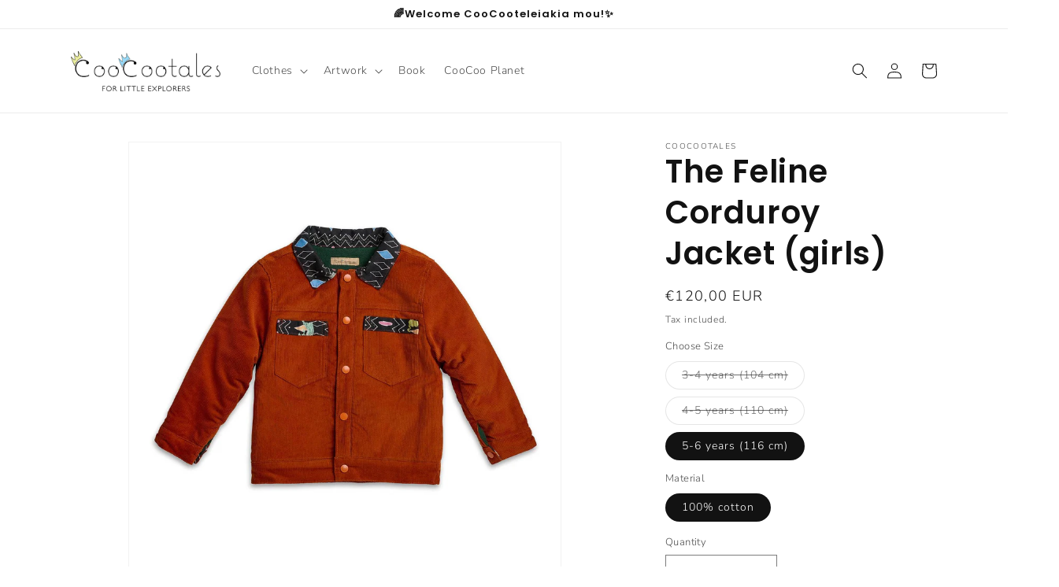

--- FILE ---
content_type: text/html; charset=utf-8
request_url: https://coocootales.com/en-us/products/the-feline-corduroy-jacket-girls
body_size: 30886
content:
<!doctype html>
<html class="no-js" lang="en">
  <head>
    <meta charset="utf-8">
    <meta http-equiv="X-UA-Compatible" content="IE=edge">
    <meta name="viewport" content="width=device-width,initial-scale=1">
    <meta name="theme-color" content="">
    <link rel="canonical" href="https://coocootales.com/en-us/products/the-feline-corduroy-jacket-girls">
    <link rel="preconnect" href="https://cdn.shopify.com" crossorigin><link rel="icon" type="image/png" href="//coocootales.com/cdn/shop/files/coocoo_koronitses.png?crop=center&height=32&v=1647172053&width=32"><link rel="preconnect" href="https://fonts.shopifycdn.com" crossorigin><title>
      The Feline Corduroy Jacket (girls)
 &ndash; CooCootales</title>

    
      <meta name="description" content="DESCRIPTION The Feline Corduroy Jacket | This corduroy jacket will definitely give her the right amount of coolness and attitude! With long sleeves, front snap-button fastening, a contrast printed collar and matching printed front pockets. Made of 100% cotton and printed in Greece using only Eco-friendly, water based i">
    

    

<meta property="og:site_name" content="CooCootales">
<meta property="og:url" content="https://coocootales.com/en-us/products/the-feline-corduroy-jacket-girls">
<meta property="og:title" content="The Feline Corduroy Jacket (girls)">
<meta property="og:type" content="product">
<meta property="og:description" content="DESCRIPTION The Feline Corduroy Jacket | This corduroy jacket will definitely give her the right amount of coolness and attitude! With long sleeves, front snap-button fastening, a contrast printed collar and matching printed front pockets. Made of 100% cotton and printed in Greece using only Eco-friendly, water based i"><meta property="og:image" content="http://coocootales.com/cdn/shop/products/coocootales-jackets-the-feline-corduroy-jacket-girls-30704964731048.jpg?v=1699110751">
  <meta property="og:image:secure_url" content="https://coocootales.com/cdn/shop/products/coocootales-jackets-the-feline-corduroy-jacket-girls-30704964731048.jpg?v=1699110751">
  <meta property="og:image:width" content="1600">
  <meta property="og:image:height" content="1600"><meta property="og:price:amount" content="120,00">
  <meta property="og:price:currency" content="EUR"><meta name="twitter:card" content="summary_large_image">
<meta name="twitter:title" content="The Feline Corduroy Jacket (girls)">
<meta name="twitter:description" content="DESCRIPTION The Feline Corduroy Jacket | This corduroy jacket will definitely give her the right amount of coolness and attitude! With long sleeves, front snap-button fastening, a contrast printed collar and matching printed front pockets. Made of 100% cotton and printed in Greece using only Eco-friendly, water based i">


    <script src="//coocootales.com/cdn/shop/t/37/assets/constants.js?v=165488195745554878101678452164" defer="defer"></script>
    <script src="//coocootales.com/cdn/shop/t/37/assets/pubsub.js?v=2921868252632587581678452167" defer="defer"></script>
    <script src="//coocootales.com/cdn/shop/t/37/assets/global.js?v=85297797553816670871678452165" defer="defer"></script>
    <script>window.performance && window.performance.mark && window.performance.mark('shopify.content_for_header.start');</script><meta name="google-site-verification" content="FYTPlz0DmgV6Ht7mlJS6yDVpUTHF-NT7wKiwu2kacQk">
<meta name="google-site-verification" content="sM7SlqetJxvECYHOvVRb7P7TX9EG2wMhuyyx_U6E0po">
<meta id="shopify-digital-wallet" name="shopify-digital-wallet" content="/40613413032/digital_wallets/dialog">
<meta name="shopify-checkout-api-token" content="b8d3298dda302110bcce52a60bd37f7d">
<meta id="in-context-paypal-metadata" data-shop-id="40613413032" data-venmo-supported="false" data-environment="production" data-locale="en_US" data-paypal-v4="true" data-currency="EUR">
<link rel="alternate" hreflang="x-default" href="https://coocootales.com/products/the-feline-corduroy-jacket-girls">
<link rel="alternate" hreflang="el" href="https://coocootales.com/el/products/the-feline-corduroy-jacket-girls">
<link rel="alternate" hreflang="en-FR" href="https://coocootales.com/en-fr/products/the-feline-corduroy-jacket-girls">
<link rel="alternate" hreflang="en-DE" href="https://coocootales.com/en-de/products/the-feline-corduroy-jacket-girls">
<link rel="alternate" hreflang="en-KR" href="https://coocootales.com/en-kr/products/the-feline-corduroy-jacket-girls">
<link rel="alternate" hreflang="en-US" href="https://coocootales.com/en-us/products/the-feline-corduroy-jacket-girls">
<link rel="alternate" type="application/json+oembed" href="https://coocootales.com/en-us/products/the-feline-corduroy-jacket-girls.oembed">
<script async="async" src="/checkouts/internal/preloads.js?locale=en-US"></script>
<script id="shopify-features" type="application/json">{"accessToken":"b8d3298dda302110bcce52a60bd37f7d","betas":["rich-media-storefront-analytics"],"domain":"coocootales.com","predictiveSearch":true,"shopId":40613413032,"locale":"en"}</script>
<script>var Shopify = Shopify || {};
Shopify.shop = "coocoo-tales.myshopify.com";
Shopify.locale = "en";
Shopify.currency = {"active":"EUR","rate":"1.0"};
Shopify.country = "US";
Shopify.theme = {"name":"Dawn ss23","id":136660156645,"schema_name":"Dawn","schema_version":"8.0.0","theme_store_id":887,"role":"main"};
Shopify.theme.handle = "null";
Shopify.theme.style = {"id":null,"handle":null};
Shopify.cdnHost = "coocootales.com/cdn";
Shopify.routes = Shopify.routes || {};
Shopify.routes.root = "/en-us/";</script>
<script type="module">!function(o){(o.Shopify=o.Shopify||{}).modules=!0}(window);</script>
<script>!function(o){function n(){var o=[];function n(){o.push(Array.prototype.slice.apply(arguments))}return n.q=o,n}var t=o.Shopify=o.Shopify||{};t.loadFeatures=n(),t.autoloadFeatures=n()}(window);</script>
<script id="shop-js-analytics" type="application/json">{"pageType":"product"}</script>
<script defer="defer" async type="module" src="//coocootales.com/cdn/shopifycloud/shop-js/modules/v2/client.init-shop-cart-sync_DtuiiIyl.en.esm.js"></script>
<script defer="defer" async type="module" src="//coocootales.com/cdn/shopifycloud/shop-js/modules/v2/chunk.common_CUHEfi5Q.esm.js"></script>
<script type="module">
  await import("//coocootales.com/cdn/shopifycloud/shop-js/modules/v2/client.init-shop-cart-sync_DtuiiIyl.en.esm.js");
await import("//coocootales.com/cdn/shopifycloud/shop-js/modules/v2/chunk.common_CUHEfi5Q.esm.js");

  window.Shopify.SignInWithShop?.initShopCartSync?.({"fedCMEnabled":true,"windoidEnabled":true});

</script>
<script>(function() {
  var isLoaded = false;
  function asyncLoad() {
    if (isLoaded) return;
    isLoaded = true;
    var urls = ["https:\/\/tabs.tkdigital.dev\/scripts\/ne_smart_tabs_d6e97932d6046a26b446839187b339ea.js?shop=coocoo-tales.myshopify.com","https:\/\/d10lpsik1i8c69.cloudfront.net\/w.js?shop=coocoo-tales.myshopify.com","https:\/\/instafeed.nfcube.com\/cdn\/12e9445f127590646efb2fbecef01866.js?shop=coocoo-tales.myshopify.com","https:\/\/api.revy.io\/bundle.js?shop=coocoo-tales.myshopify.com"];
    for (var i = 0; i < urls.length; i++) {
      var s = document.createElement('script');
      s.type = 'text/javascript';
      s.async = true;
      s.src = urls[i];
      var x = document.getElementsByTagName('script')[0];
      x.parentNode.insertBefore(s, x);
    }
  };
  if(window.attachEvent) {
    window.attachEvent('onload', asyncLoad);
  } else {
    window.addEventListener('load', asyncLoad, false);
  }
})();</script>
<script id="__st">var __st={"a":40613413032,"offset":7200,"reqid":"ff737bc6-35f9-474d-8bcc-6f06091dc2ed-1766499468","pageurl":"coocootales.com\/en-us\/products\/the-feline-corduroy-jacket-girls","u":"1e644e20a0a5","p":"product","rtyp":"product","rid":6243633037480};</script>
<script>window.ShopifyPaypalV4VisibilityTracking = true;</script>
<script id="captcha-bootstrap">!function(){'use strict';const t='contact',e='account',n='new_comment',o=[[t,t],['blogs',n],['comments',n],[t,'customer']],c=[[e,'customer_login'],[e,'guest_login'],[e,'recover_customer_password'],[e,'create_customer']],r=t=>t.map((([t,e])=>`form[action*='/${t}']:not([data-nocaptcha='true']) input[name='form_type'][value='${e}']`)).join(','),a=t=>()=>t?[...document.querySelectorAll(t)].map((t=>t.form)):[];function s(){const t=[...o],e=r(t);return a(e)}const i='password',u='form_key',d=['recaptcha-v3-token','g-recaptcha-response','h-captcha-response',i],f=()=>{try{return window.sessionStorage}catch{return}},m='__shopify_v',_=t=>t.elements[u];function p(t,e,n=!1){try{const o=window.sessionStorage,c=JSON.parse(o.getItem(e)),{data:r}=function(t){const{data:e,action:n}=t;return t[m]||n?{data:e,action:n}:{data:t,action:n}}(c);for(const[e,n]of Object.entries(r))t.elements[e]&&(t.elements[e].value=n);n&&o.removeItem(e)}catch(o){console.error('form repopulation failed',{error:o})}}const l='form_type',E='cptcha';function T(t){t.dataset[E]=!0}const w=window,h=w.document,L='Shopify',v='ce_forms',y='captcha';let A=!1;((t,e)=>{const n=(g='f06e6c50-85a8-45c8-87d0-21a2b65856fe',I='https://cdn.shopify.com/shopifycloud/storefront-forms-hcaptcha/ce_storefront_forms_captcha_hcaptcha.v1.5.2.iife.js',D={infoText:'Protected by hCaptcha',privacyText:'Privacy',termsText:'Terms'},(t,e,n)=>{const o=w[L][v],c=o.bindForm;if(c)return c(t,g,e,D).then(n);var r;o.q.push([[t,g,e,D],n]),r=I,A||(h.body.append(Object.assign(h.createElement('script'),{id:'captcha-provider',async:!0,src:r})),A=!0)});var g,I,D;w[L]=w[L]||{},w[L][v]=w[L][v]||{},w[L][v].q=[],w[L][y]=w[L][y]||{},w[L][y].protect=function(t,e){n(t,void 0,e),T(t)},Object.freeze(w[L][y]),function(t,e,n,w,h,L){const[v,y,A,g]=function(t,e,n){const i=e?o:[],u=t?c:[],d=[...i,...u],f=r(d),m=r(i),_=r(d.filter((([t,e])=>n.includes(e))));return[a(f),a(m),a(_),s()]}(w,h,L),I=t=>{const e=t.target;return e instanceof HTMLFormElement?e:e&&e.form},D=t=>v().includes(t);t.addEventListener('submit',(t=>{const e=I(t);if(!e)return;const n=D(e)&&!e.dataset.hcaptchaBound&&!e.dataset.recaptchaBound,o=_(e),c=g().includes(e)&&(!o||!o.value);(n||c)&&t.preventDefault(),c&&!n&&(function(t){try{if(!f())return;!function(t){const e=f();if(!e)return;const n=_(t);if(!n)return;const o=n.value;o&&e.removeItem(o)}(t);const e=Array.from(Array(32),(()=>Math.random().toString(36)[2])).join('');!function(t,e){_(t)||t.append(Object.assign(document.createElement('input'),{type:'hidden',name:u})),t.elements[u].value=e}(t,e),function(t,e){const n=f();if(!n)return;const o=[...t.querySelectorAll(`input[type='${i}']`)].map((({name:t})=>t)),c=[...d,...o],r={};for(const[a,s]of new FormData(t).entries())c.includes(a)||(r[a]=s);n.setItem(e,JSON.stringify({[m]:1,action:t.action,data:r}))}(t,e)}catch(e){console.error('failed to persist form',e)}}(e),e.submit())}));const S=(t,e)=>{t&&!t.dataset[E]&&(n(t,e.some((e=>e===t))),T(t))};for(const o of['focusin','change'])t.addEventListener(o,(t=>{const e=I(t);D(e)&&S(e,y())}));const B=e.get('form_key'),M=e.get(l),P=B&&M;t.addEventListener('DOMContentLoaded',(()=>{const t=y();if(P)for(const e of t)e.elements[l].value===M&&p(e,B);[...new Set([...A(),...v().filter((t=>'true'===t.dataset.shopifyCaptcha))])].forEach((e=>S(e,t)))}))}(h,new URLSearchParams(w.location.search),n,t,e,['guest_login'])})(!0,!0)}();</script>
<script integrity="sha256-4kQ18oKyAcykRKYeNunJcIwy7WH5gtpwJnB7kiuLZ1E=" data-source-attribution="shopify.loadfeatures" defer="defer" src="//coocootales.com/cdn/shopifycloud/storefront/assets/storefront/load_feature-a0a9edcb.js" crossorigin="anonymous"></script>
<script data-source-attribution="shopify.dynamic_checkout.dynamic.init">var Shopify=Shopify||{};Shopify.PaymentButton=Shopify.PaymentButton||{isStorefrontPortableWallets:!0,init:function(){window.Shopify.PaymentButton.init=function(){};var t=document.createElement("script");t.src="https://coocootales.com/cdn/shopifycloud/portable-wallets/latest/portable-wallets.en.js",t.type="module",document.head.appendChild(t)}};
</script>
<script data-source-attribution="shopify.dynamic_checkout.buyer_consent">
  function portableWalletsHideBuyerConsent(e){var t=document.getElementById("shopify-buyer-consent"),n=document.getElementById("shopify-subscription-policy-button");t&&n&&(t.classList.add("hidden"),t.setAttribute("aria-hidden","true"),n.removeEventListener("click",e))}function portableWalletsShowBuyerConsent(e){var t=document.getElementById("shopify-buyer-consent"),n=document.getElementById("shopify-subscription-policy-button");t&&n&&(t.classList.remove("hidden"),t.removeAttribute("aria-hidden"),n.addEventListener("click",e))}window.Shopify?.PaymentButton&&(window.Shopify.PaymentButton.hideBuyerConsent=portableWalletsHideBuyerConsent,window.Shopify.PaymentButton.showBuyerConsent=portableWalletsShowBuyerConsent);
</script>
<script>
  function portableWalletsCleanup(e){e&&e.src&&console.error("Failed to load portable wallets script "+e.src);var t=document.querySelectorAll("shopify-accelerated-checkout .shopify-payment-button__skeleton, shopify-accelerated-checkout-cart .wallet-cart-button__skeleton"),e=document.getElementById("shopify-buyer-consent");for(let e=0;e<t.length;e++)t[e].remove();e&&e.remove()}function portableWalletsNotLoadedAsModule(e){e instanceof ErrorEvent&&"string"==typeof e.message&&e.message.includes("import.meta")&&"string"==typeof e.filename&&e.filename.includes("portable-wallets")&&(window.removeEventListener("error",portableWalletsNotLoadedAsModule),window.Shopify.PaymentButton.failedToLoad=e,"loading"===document.readyState?document.addEventListener("DOMContentLoaded",window.Shopify.PaymentButton.init):window.Shopify.PaymentButton.init())}window.addEventListener("error",portableWalletsNotLoadedAsModule);
</script>

<script type="module" src="https://coocootales.com/cdn/shopifycloud/portable-wallets/latest/portable-wallets.en.js" onError="portableWalletsCleanup(this)" crossorigin="anonymous"></script>
<script nomodule>
  document.addEventListener("DOMContentLoaded", portableWalletsCleanup);
</script>

<link id="shopify-accelerated-checkout-styles" rel="stylesheet" media="screen" href="https://coocootales.com/cdn/shopifycloud/portable-wallets/latest/accelerated-checkout-backwards-compat.css" crossorigin="anonymous">
<style id="shopify-accelerated-checkout-cart">
        #shopify-buyer-consent {
  margin-top: 1em;
  display: inline-block;
  width: 100%;
}

#shopify-buyer-consent.hidden {
  display: none;
}

#shopify-subscription-policy-button {
  background: none;
  border: none;
  padding: 0;
  text-decoration: underline;
  font-size: inherit;
  cursor: pointer;
}

#shopify-subscription-policy-button::before {
  box-shadow: none;
}

      </style>
<script id="sections-script" data-sections="header,footer" defer="defer" src="//coocootales.com/cdn/shop/t/37/compiled_assets/scripts.js?5592"></script>
<script>window.performance && window.performance.mark && window.performance.mark('shopify.content_for_header.end');</script>


    <style data-shopify>
      @font-face {
  font-family: "Nunito Sans";
  font-weight: 300;
  font-style: normal;
  font-display: swap;
  src: url("//coocootales.com/cdn/fonts/nunito_sans/nunitosans_n3.dd449b0f52a6ad3150beb6eb8d82627ea34fcb52.woff2") format("woff2"),
       url("//coocootales.com/cdn/fonts/nunito_sans/nunitosans_n3.45928256bc616e1eba7b853895e4696fe2a37713.woff") format("woff");
}

      @font-face {
  font-family: "Nunito Sans";
  font-weight: 700;
  font-style: normal;
  font-display: swap;
  src: url("//coocootales.com/cdn/fonts/nunito_sans/nunitosans_n7.25d963ed46da26098ebeab731e90d8802d989fa5.woff2") format("woff2"),
       url("//coocootales.com/cdn/fonts/nunito_sans/nunitosans_n7.d32e3219b3d2ec82285d3027bd673efc61a996c8.woff") format("woff");
}

      @font-face {
  font-family: "Nunito Sans";
  font-weight: 300;
  font-style: italic;
  font-display: swap;
  src: url("//coocootales.com/cdn/fonts/nunito_sans/nunitosans_i3.25cfe26d24b90b67b639ed9f5ce92c1998451bfe.woff2") format("woff2"),
       url("//coocootales.com/cdn/fonts/nunito_sans/nunitosans_i3.8b447d33bcae1ea38db366085c0903f48f832383.woff") format("woff");
}

      @font-face {
  font-family: "Nunito Sans";
  font-weight: 700;
  font-style: italic;
  font-display: swap;
  src: url("//coocootales.com/cdn/fonts/nunito_sans/nunitosans_i7.8c1124729eec046a321e2424b2acf328c2c12139.woff2") format("woff2"),
       url("//coocootales.com/cdn/fonts/nunito_sans/nunitosans_i7.af4cda04357273e0996d21184432bcb14651a64d.woff") format("woff");
}

      @font-face {
  font-family: Poppins;
  font-weight: 600;
  font-style: normal;
  font-display: swap;
  src: url("//coocootales.com/cdn/fonts/poppins/poppins_n6.aa29d4918bc243723d56b59572e18228ed0786f6.woff2") format("woff2"),
       url("//coocootales.com/cdn/fonts/poppins/poppins_n6.5f815d845fe073750885d5b7e619ee00e8111208.woff") format("woff");
}


      :root {
        --font-body-family: "Nunito Sans", sans-serif;
        --font-body-style: normal;
        --font-body-weight: 300;
        --font-body-weight-bold: 600;

        --font-heading-family: Poppins, sans-serif;
        --font-heading-style: normal;
        --font-heading-weight: 600;

        --font-body-scale: 1.0;
        --font-heading-scale: 1.0;

        --color-base-text: 18, 18, 18;
        --color-shadow: 18, 18, 18;
        --color-base-background-1: 255, 255, 255;
        --color-base-background-2: 255, 255, 255;
        --color-base-solid-button-labels: 18, 18, 18;
        --color-base-outline-button-labels: 18, 18, 18;
        --color-base-accent-1: 255, 255, 255;
        --color-base-accent-2: 255, 255, 255;
        --payment-terms-background-color: #ffffff;

        --gradient-base-background-1: #ffffff;
        --gradient-base-background-2: #ffffff;
        --gradient-base-accent-1: #ffffff;
        --gradient-base-accent-2: #ffffff;

        --media-padding: px;
        --media-border-opacity: 0.05;
        --media-border-width: 1px;
        --media-radius: 0px;
        --media-shadow-opacity: 0.0;
        --media-shadow-horizontal-offset: 0px;
        --media-shadow-vertical-offset: 0px;
        --media-shadow-blur-radius: 0px;
        --media-shadow-visible: 0;

        --page-width: 120rem;
        --page-width-margin: 0rem;

        --product-card-image-padding: 0.0rem;
        --product-card-corner-radius: 0.0rem;
        --product-card-text-alignment: left;
        --product-card-border-width: 0.0rem;
        --product-card-border-opacity: 0.0;
        --product-card-shadow-opacity: 0.1;
        --product-card-shadow-visible: 1;
        --product-card-shadow-horizontal-offset: 0.0rem;
        --product-card-shadow-vertical-offset: 0.0rem;
        --product-card-shadow-blur-radius: 0.0rem;

        --collection-card-image-padding: 0.0rem;
        --collection-card-corner-radius: 0.0rem;
        --collection-card-text-alignment: left;
        --collection-card-border-width: 0.1rem;
        --collection-card-border-opacity: 0.0;
        --collection-card-shadow-opacity: 0.1;
        --collection-card-shadow-visible: 1;
        --collection-card-shadow-horizontal-offset: 0.0rem;
        --collection-card-shadow-vertical-offset: 0.0rem;
        --collection-card-shadow-blur-radius: 0.0rem;

        --blog-card-image-padding: 0.0rem;
        --blog-card-corner-radius: 0.0rem;
        --blog-card-text-alignment: left;
        --blog-card-border-width: 0.0rem;
        --blog-card-border-opacity: 0.0;
        --blog-card-shadow-opacity: 0.1;
        --blog-card-shadow-visible: 1;
        --blog-card-shadow-horizontal-offset: 0.0rem;
        --blog-card-shadow-vertical-offset: 0.0rem;
        --blog-card-shadow-blur-radius: 0.0rem;

        --badge-corner-radius: 4.0rem;

        --popup-border-width: 1px;
        --popup-border-opacity: 0.1;
        --popup-corner-radius: 0px;
        --popup-shadow-opacity: 0.0;
        --popup-shadow-horizontal-offset: 0px;
        --popup-shadow-vertical-offset: 0px;
        --popup-shadow-blur-radius: 0px;

        --drawer-border-width: 1px;
        --drawer-border-opacity: 0.1;
        --drawer-shadow-opacity: 0.0;
        --drawer-shadow-horizontal-offset: 0px;
        --drawer-shadow-vertical-offset: 0px;
        --drawer-shadow-blur-radius: 0px;

        --spacing-sections-desktop: 20px;
        --spacing-sections-mobile: 20px;

        --grid-desktop-vertical-spacing: 32px;
        --grid-desktop-horizontal-spacing: 40px;
        --grid-mobile-vertical-spacing: 16px;
        --grid-mobile-horizontal-spacing: 20px;

        --text-boxes-border-opacity: 0.0;
        --text-boxes-border-width: 0px;
        --text-boxes-radius: 0px;
        --text-boxes-shadow-opacity: 0.0;
        --text-boxes-shadow-visible: 0;
        --text-boxes-shadow-horizontal-offset: 0px;
        --text-boxes-shadow-vertical-offset: 0px;
        --text-boxes-shadow-blur-radius: 0px;

        --buttons-radius: 16px;
        --buttons-radius-outset: 17px;
        --buttons-border-width: 1px;
        --buttons-border-opacity: 0.3;
        --buttons-shadow-opacity: 0.15;
        --buttons-shadow-visible: 1;
        --buttons-shadow-horizontal-offset: 0px;
        --buttons-shadow-vertical-offset: 0px;
        --buttons-shadow-blur-radius: 0px;
        --buttons-border-offset: 0.3px;

        --inputs-radius: 0px;
        --inputs-border-width: 1px;
        --inputs-border-opacity: 0.55;
        --inputs-shadow-opacity: 0.0;
        --inputs-shadow-horizontal-offset: 0px;
        --inputs-margin-offset: 0px;
        --inputs-shadow-vertical-offset: 0px;
        --inputs-shadow-blur-radius: 0px;
        --inputs-radius-outset: 0px;

        --variant-pills-radius: 40px;
        --variant-pills-border-width: 1px;
        --variant-pills-border-opacity: 0.55;
        --variant-pills-shadow-opacity: 0.0;
        --variant-pills-shadow-horizontal-offset: 0px;
        --variant-pills-shadow-vertical-offset: 0px;
        --variant-pills-shadow-blur-radius: 0px;
      }

      *,
      *::before,
      *::after {
        box-sizing: inherit;
      }

      html {
        box-sizing: border-box;
        font-size: calc(var(--font-body-scale) * 62.5%);
        height: 100%;
      }

      body {
        display: grid;
        grid-template-rows: auto auto 1fr auto;
        grid-template-columns: 100%;
        min-height: 100%;
        margin: 0;
        font-size: 1.5rem;
        letter-spacing: 0.06rem;
        line-height: calc(1 + 0.8 / var(--font-body-scale));
        font-family: var(--font-body-family);
        font-style: var(--font-body-style);
        font-weight: var(--font-body-weight);
      }

      @media screen and (min-width: 750px) {
        body {
          font-size: 1.6rem;
        }
      }
    </style>

    <link href="//coocootales.com/cdn/shop/t/37/assets/base.css?v=831047894957930821678452167" rel="stylesheet" type="text/css" media="all" />
<link rel="preload" as="font" href="//coocootales.com/cdn/fonts/nunito_sans/nunitosans_n3.dd449b0f52a6ad3150beb6eb8d82627ea34fcb52.woff2" type="font/woff2" crossorigin><link rel="preload" as="font" href="//coocootales.com/cdn/fonts/poppins/poppins_n6.aa29d4918bc243723d56b59572e18228ed0786f6.woff2" type="font/woff2" crossorigin><link rel="stylesheet" href="//coocootales.com/cdn/shop/t/37/assets/component-predictive-search.css?v=85913294783299393391678452165" media="print" onload="this.media='all'"><script>document.documentElement.className = document.documentElement.className.replace('no-js', 'js');
    if (Shopify.designMode) {
      document.documentElement.classList.add('shopify-design-mode');
    }
    </script>
    

  <script src="https://cdn.shopify.com/extensions/019b027b-9634-79f7-837e-30327aba2ae7/omnisend-49/assets/omnisend-in-shop.js" type="text/javascript" defer="defer"></script>
<link href="https://monorail-edge.shopifysvc.com" rel="dns-prefetch">
<script>(function(){if ("sendBeacon" in navigator && "performance" in window) {try {var session_token_from_headers = performance.getEntriesByType('navigation')[0].serverTiming.find(x => x.name == '_s').description;} catch {var session_token_from_headers = undefined;}var session_cookie_matches = document.cookie.match(/_shopify_s=([^;]*)/);var session_token_from_cookie = session_cookie_matches && session_cookie_matches.length === 2 ? session_cookie_matches[1] : "";var session_token = session_token_from_headers || session_token_from_cookie || "";function handle_abandonment_event(e) {var entries = performance.getEntries().filter(function(entry) {return /monorail-edge.shopifysvc.com/.test(entry.name);});if (!window.abandonment_tracked && entries.length === 0) {window.abandonment_tracked = true;var currentMs = Date.now();var navigation_start = performance.timing.navigationStart;var payload = {shop_id: 40613413032,url: window.location.href,navigation_start,duration: currentMs - navigation_start,session_token,page_type: "product"};window.navigator.sendBeacon("https://monorail-edge.shopifysvc.com/v1/produce", JSON.stringify({schema_id: "online_store_buyer_site_abandonment/1.1",payload: payload,metadata: {event_created_at_ms: currentMs,event_sent_at_ms: currentMs}}));}}window.addEventListener('pagehide', handle_abandonment_event);}}());</script>
<script id="web-pixels-manager-setup">(function e(e,d,r,n,o){if(void 0===o&&(o={}),!Boolean(null===(a=null===(i=window.Shopify)||void 0===i?void 0:i.analytics)||void 0===a?void 0:a.replayQueue)){var i,a;window.Shopify=window.Shopify||{};var t=window.Shopify;t.analytics=t.analytics||{};var s=t.analytics;s.replayQueue=[],s.publish=function(e,d,r){return s.replayQueue.push([e,d,r]),!0};try{self.performance.mark("wpm:start")}catch(e){}var l=function(){var e={modern:/Edge?\/(1{2}[4-9]|1[2-9]\d|[2-9]\d{2}|\d{4,})\.\d+(\.\d+|)|Firefox\/(1{2}[4-9]|1[2-9]\d|[2-9]\d{2}|\d{4,})\.\d+(\.\d+|)|Chrom(ium|e)\/(9{2}|\d{3,})\.\d+(\.\d+|)|(Maci|X1{2}).+ Version\/(15\.\d+|(1[6-9]|[2-9]\d|\d{3,})\.\d+)([,.]\d+|)( \(\w+\)|)( Mobile\/\w+|) Safari\/|Chrome.+OPR\/(9{2}|\d{3,})\.\d+\.\d+|(CPU[ +]OS|iPhone[ +]OS|CPU[ +]iPhone|CPU IPhone OS|CPU iPad OS)[ +]+(15[._]\d+|(1[6-9]|[2-9]\d|\d{3,})[._]\d+)([._]\d+|)|Android:?[ /-](13[3-9]|1[4-9]\d|[2-9]\d{2}|\d{4,})(\.\d+|)(\.\d+|)|Android.+Firefox\/(13[5-9]|1[4-9]\d|[2-9]\d{2}|\d{4,})\.\d+(\.\d+|)|Android.+Chrom(ium|e)\/(13[3-9]|1[4-9]\d|[2-9]\d{2}|\d{4,})\.\d+(\.\d+|)|SamsungBrowser\/([2-9]\d|\d{3,})\.\d+/,legacy:/Edge?\/(1[6-9]|[2-9]\d|\d{3,})\.\d+(\.\d+|)|Firefox\/(5[4-9]|[6-9]\d|\d{3,})\.\d+(\.\d+|)|Chrom(ium|e)\/(5[1-9]|[6-9]\d|\d{3,})\.\d+(\.\d+|)([\d.]+$|.*Safari\/(?![\d.]+ Edge\/[\d.]+$))|(Maci|X1{2}).+ Version\/(10\.\d+|(1[1-9]|[2-9]\d|\d{3,})\.\d+)([,.]\d+|)( \(\w+\)|)( Mobile\/\w+|) Safari\/|Chrome.+OPR\/(3[89]|[4-9]\d|\d{3,})\.\d+\.\d+|(CPU[ +]OS|iPhone[ +]OS|CPU[ +]iPhone|CPU IPhone OS|CPU iPad OS)[ +]+(10[._]\d+|(1[1-9]|[2-9]\d|\d{3,})[._]\d+)([._]\d+|)|Android:?[ /-](13[3-9]|1[4-9]\d|[2-9]\d{2}|\d{4,})(\.\d+|)(\.\d+|)|Mobile Safari.+OPR\/([89]\d|\d{3,})\.\d+\.\d+|Android.+Firefox\/(13[5-9]|1[4-9]\d|[2-9]\d{2}|\d{4,})\.\d+(\.\d+|)|Android.+Chrom(ium|e)\/(13[3-9]|1[4-9]\d|[2-9]\d{2}|\d{4,})\.\d+(\.\d+|)|Android.+(UC? ?Browser|UCWEB|U3)[ /]?(15\.([5-9]|\d{2,})|(1[6-9]|[2-9]\d|\d{3,})\.\d+)\.\d+|SamsungBrowser\/(5\.\d+|([6-9]|\d{2,})\.\d+)|Android.+MQ{2}Browser\/(14(\.(9|\d{2,})|)|(1[5-9]|[2-9]\d|\d{3,})(\.\d+|))(\.\d+|)|K[Aa][Ii]OS\/(3\.\d+|([4-9]|\d{2,})\.\d+)(\.\d+|)/},d=e.modern,r=e.legacy,n=navigator.userAgent;return n.match(d)?"modern":n.match(r)?"legacy":"unknown"}(),u="modern"===l?"modern":"legacy",c=(null!=n?n:{modern:"",legacy:""})[u],f=function(e){return[e.baseUrl,"/wpm","/b",e.hashVersion,"modern"===e.buildTarget?"m":"l",".js"].join("")}({baseUrl:d,hashVersion:r,buildTarget:u}),m=function(e){var d=e.version,r=e.bundleTarget,n=e.surface,o=e.pageUrl,i=e.monorailEndpoint;return{emit:function(e){var a=e.status,t=e.errorMsg,s=(new Date).getTime(),l=JSON.stringify({metadata:{event_sent_at_ms:s},events:[{schema_id:"web_pixels_manager_load/3.1",payload:{version:d,bundle_target:r,page_url:o,status:a,surface:n,error_msg:t},metadata:{event_created_at_ms:s}}]});if(!i)return console&&console.warn&&console.warn("[Web Pixels Manager] No Monorail endpoint provided, skipping logging."),!1;try{return self.navigator.sendBeacon.bind(self.navigator)(i,l)}catch(e){}var u=new XMLHttpRequest;try{return u.open("POST",i,!0),u.setRequestHeader("Content-Type","text/plain"),u.send(l),!0}catch(e){return console&&console.warn&&console.warn("[Web Pixels Manager] Got an unhandled error while logging to Monorail."),!1}}}}({version:r,bundleTarget:l,surface:e.surface,pageUrl:self.location.href,monorailEndpoint:e.monorailEndpoint});try{o.browserTarget=l,function(e){var d=e.src,r=e.async,n=void 0===r||r,o=e.onload,i=e.onerror,a=e.sri,t=e.scriptDataAttributes,s=void 0===t?{}:t,l=document.createElement("script"),u=document.querySelector("head"),c=document.querySelector("body");if(l.async=n,l.src=d,a&&(l.integrity=a,l.crossOrigin="anonymous"),s)for(var f in s)if(Object.prototype.hasOwnProperty.call(s,f))try{l.dataset[f]=s[f]}catch(e){}if(o&&l.addEventListener("load",o),i&&l.addEventListener("error",i),u)u.appendChild(l);else{if(!c)throw new Error("Did not find a head or body element to append the script");c.appendChild(l)}}({src:f,async:!0,onload:function(){if(!function(){var e,d;return Boolean(null===(d=null===(e=window.Shopify)||void 0===e?void 0:e.analytics)||void 0===d?void 0:d.initialized)}()){var d=window.webPixelsManager.init(e)||void 0;if(d){var r=window.Shopify.analytics;r.replayQueue.forEach((function(e){var r=e[0],n=e[1],o=e[2];d.publishCustomEvent(r,n,o)})),r.replayQueue=[],r.publish=d.publishCustomEvent,r.visitor=d.visitor,r.initialized=!0}}},onerror:function(){return m.emit({status:"failed",errorMsg:"".concat(f," has failed to load")})},sri:function(e){var d=/^sha384-[A-Za-z0-9+/=]+$/;return"string"==typeof e&&d.test(e)}(c)?c:"",scriptDataAttributes:o}),m.emit({status:"loading"})}catch(e){m.emit({status:"failed",errorMsg:(null==e?void 0:e.message)||"Unknown error"})}}})({shopId: 40613413032,storefrontBaseUrl: "https://coocootales.com",extensionsBaseUrl: "https://extensions.shopifycdn.com/cdn/shopifycloud/web-pixels-manager",monorailEndpoint: "https://monorail-edge.shopifysvc.com/unstable/produce_batch",surface: "storefront-renderer",enabledBetaFlags: ["2dca8a86"],webPixelsConfigList: [{"id":"950665559","configuration":"{\"config\":\"{\\\"pixel_id\\\":\\\"G-TQ4BZF29PL\\\",\\\"target_country\\\":\\\"GR\\\",\\\"gtag_events\\\":[{\\\"type\\\":\\\"search\\\",\\\"action_label\\\":[\\\"G-TQ4BZF29PL\\\",\\\"AW-443359969\\\/CKVdCMbK6fABEOHFtNMB\\\"]},{\\\"type\\\":\\\"begin_checkout\\\",\\\"action_label\\\":[\\\"G-TQ4BZF29PL\\\",\\\"AW-443359969\\\/5Py0CMPK6fABEOHFtNMB\\\"]},{\\\"type\\\":\\\"view_item\\\",\\\"action_label\\\":[\\\"G-TQ4BZF29PL\\\",\\\"AW-443359969\\\/DjzjCL3K6fABEOHFtNMB\\\",\\\"MC-BEBJ2DLNWP\\\"]},{\\\"type\\\":\\\"purchase\\\",\\\"action_label\\\":[\\\"G-TQ4BZF29PL\\\",\\\"AW-443359969\\\/0eRJCLrK6fABEOHFtNMB\\\",\\\"MC-BEBJ2DLNWP\\\"]},{\\\"type\\\":\\\"page_view\\\",\\\"action_label\\\":[\\\"G-TQ4BZF29PL\\\",\\\"AW-443359969\\\/ObaKCLfK6fABEOHFtNMB\\\",\\\"MC-BEBJ2DLNWP\\\"]},{\\\"type\\\":\\\"add_payment_info\\\",\\\"action_label\\\":[\\\"G-TQ4BZF29PL\\\",\\\"AW-443359969\\\/acmdCMnK6fABEOHFtNMB\\\"]},{\\\"type\\\":\\\"add_to_cart\\\",\\\"action_label\\\":[\\\"G-TQ4BZF29PL\\\",\\\"AW-443359969\\\/bqceCMDK6fABEOHFtNMB\\\"]}],\\\"enable_monitoring_mode\\\":false}\"}","eventPayloadVersion":"v1","runtimeContext":"OPEN","scriptVersion":"b2a88bafab3e21179ed38636efcd8a93","type":"APP","apiClientId":1780363,"privacyPurposes":[],"dataSharingAdjustments":{"protectedCustomerApprovalScopes":["read_customer_address","read_customer_email","read_customer_name","read_customer_personal_data","read_customer_phone"]}},{"id":"812843351","configuration":"{\"pixelCode\":\"C5285056KGKN7QK7Q9KG\"}","eventPayloadVersion":"v1","runtimeContext":"STRICT","scriptVersion":"22e92c2ad45662f435e4801458fb78cc","type":"APP","apiClientId":4383523,"privacyPurposes":["ANALYTICS","MARKETING","SALE_OF_DATA"],"dataSharingAdjustments":{"protectedCustomerApprovalScopes":["read_customer_address","read_customer_email","read_customer_name","read_customer_personal_data","read_customer_phone"]}},{"id":"649167191","configuration":"{\"apiURL\":\"https:\/\/api.omnisend.com\",\"appURL\":\"https:\/\/app.omnisend.com\",\"brandID\":\"5fdbb3c04c7fa4787cb9a8d9\",\"trackingURL\":\"https:\/\/wt.omnisendlink.com\"}","eventPayloadVersion":"v1","runtimeContext":"STRICT","scriptVersion":"aa9feb15e63a302383aa48b053211bbb","type":"APP","apiClientId":186001,"privacyPurposes":["ANALYTICS","MARKETING","SALE_OF_DATA"],"dataSharingAdjustments":{"protectedCustomerApprovalScopes":["read_customer_address","read_customer_email","read_customer_name","read_customer_personal_data","read_customer_phone"]}},{"id":"275677527","configuration":"{\"pixel_id\":\"431710528911903\",\"pixel_type\":\"facebook_pixel\",\"metaapp_system_user_token\":\"-\"}","eventPayloadVersion":"v1","runtimeContext":"OPEN","scriptVersion":"ca16bc87fe92b6042fbaa3acc2fbdaa6","type":"APP","apiClientId":2329312,"privacyPurposes":["ANALYTICS","MARKETING","SALE_OF_DATA"],"dataSharingAdjustments":{"protectedCustomerApprovalScopes":["read_customer_address","read_customer_email","read_customer_name","read_customer_personal_data","read_customer_phone"]}},{"id":"159809879","configuration":"{\"tagID\":\"2613978465734\"}","eventPayloadVersion":"v1","runtimeContext":"STRICT","scriptVersion":"18031546ee651571ed29edbe71a3550b","type":"APP","apiClientId":3009811,"privacyPurposes":["ANALYTICS","MARKETING","SALE_OF_DATA"],"dataSharingAdjustments":{"protectedCustomerApprovalScopes":["read_customer_address","read_customer_email","read_customer_name","read_customer_personal_data","read_customer_phone"]}},{"id":"shopify-app-pixel","configuration":"{}","eventPayloadVersion":"v1","runtimeContext":"STRICT","scriptVersion":"0450","apiClientId":"shopify-pixel","type":"APP","privacyPurposes":["ANALYTICS","MARKETING"]},{"id":"shopify-custom-pixel","eventPayloadVersion":"v1","runtimeContext":"LAX","scriptVersion":"0450","apiClientId":"shopify-pixel","type":"CUSTOM","privacyPurposes":["ANALYTICS","MARKETING"]}],isMerchantRequest: false,initData: {"shop":{"name":"CooCootales","paymentSettings":{"currencyCode":"EUR"},"myshopifyDomain":"coocoo-tales.myshopify.com","countryCode":"GR","storefrontUrl":"https:\/\/coocootales.com\/en-us"},"customer":null,"cart":null,"checkout":null,"productVariants":[{"price":{"amount":120.0,"currencyCode":"EUR"},"product":{"title":"The Feline Corduroy Jacket (girls)","vendor":"CooCootales","id":"6243633037480","untranslatedTitle":"The Feline Corduroy Jacket (girls)","url":"\/en-us\/products\/the-feline-corduroy-jacket-girls","type":"Jackets"},"id":"37799962149032","image":{"src":"\/\/coocootales.com\/cdn\/shop\/products\/coocootales-jackets-the-feline-corduroy-jacket-girls-30704964731048.jpg?v=1699110751"},"sku":"SS21F-JTKTOG34-PAP","title":"3-4 years (104 cm) \/ 100% cotton","untranslatedTitle":"3-4 years (104 cm) \/ 100% cotton"},{"price":{"amount":120.0,"currencyCode":"EUR"},"product":{"title":"The Feline Corduroy Jacket (girls)","vendor":"CooCootales","id":"6243633037480","untranslatedTitle":"The Feline Corduroy Jacket (girls)","url":"\/en-us\/products\/the-feline-corduroy-jacket-girls","type":"Jackets"},"id":"37799962181800","image":{"src":"\/\/coocootales.com\/cdn\/shop\/products\/coocootales-jackets-the-feline-corduroy-jacket-girls-30704964731048.jpg?v=1699110751"},"sku":"SS21F-JTKTOG45-PAP","title":"4-5 years (110 cm) \/ 100% cotton","untranslatedTitle":"4-5 years (110 cm) \/ 100% cotton"},{"price":{"amount":120.0,"currencyCode":"EUR"},"product":{"title":"The Feline Corduroy Jacket (girls)","vendor":"CooCootales","id":"6243633037480","untranslatedTitle":"The Feline Corduroy Jacket (girls)","url":"\/en-us\/products\/the-feline-corduroy-jacket-girls","type":"Jackets"},"id":"37799962214568","image":{"src":"\/\/coocootales.com\/cdn\/shop\/products\/coocootales-jackets-the-feline-corduroy-jacket-girls-30704964731048.jpg?v=1699110751"},"sku":"SS21F-JTKTOG56-PAP","title":"5-6 years (116 cm) \/ 100% cotton","untranslatedTitle":"5-6 years (116 cm) \/ 100% cotton"}],"purchasingCompany":null},},"https://coocootales.com/cdn","1e666a24w2e65f183p6464de52mb8aad81d",{"modern":"","legacy":""},{"shopId":"40613413032","storefrontBaseUrl":"https:\/\/coocootales.com","extensionBaseUrl":"https:\/\/extensions.shopifycdn.com\/cdn\/shopifycloud\/web-pixels-manager","surface":"storefront-renderer","enabledBetaFlags":"[\"2dca8a86\"]","isMerchantRequest":"false","hashVersion":"1e666a24w2e65f183p6464de52mb8aad81d","publish":"custom","events":"[[\"page_viewed\",{}],[\"product_viewed\",{\"productVariant\":{\"price\":{\"amount\":120.0,\"currencyCode\":\"EUR\"},\"product\":{\"title\":\"The Feline Corduroy Jacket (girls)\",\"vendor\":\"CooCootales\",\"id\":\"6243633037480\",\"untranslatedTitle\":\"The Feline Corduroy Jacket (girls)\",\"url\":\"\/en-us\/products\/the-feline-corduroy-jacket-girls\",\"type\":\"Jackets\"},\"id\":\"37799962214568\",\"image\":{\"src\":\"\/\/coocootales.com\/cdn\/shop\/products\/coocootales-jackets-the-feline-corduroy-jacket-girls-30704964731048.jpg?v=1699110751\"},\"sku\":\"SS21F-JTKTOG56-PAP\",\"title\":\"5-6 years (116 cm) \/ 100% cotton\",\"untranslatedTitle\":\"5-6 years (116 cm) \/ 100% cotton\"}}]]"});</script><script>
  window.ShopifyAnalytics = window.ShopifyAnalytics || {};
  window.ShopifyAnalytics.meta = window.ShopifyAnalytics.meta || {};
  window.ShopifyAnalytics.meta.currency = 'EUR';
  var meta = {"product":{"id":6243633037480,"gid":"gid:\/\/shopify\/Product\/6243633037480","vendor":"CooCootales","type":"Jackets","handle":"the-feline-corduroy-jacket-girls","variants":[{"id":37799962149032,"price":12000,"name":"The Feline Corduroy Jacket (girls) - 3-4 years (104 cm) \/ 100% cotton","public_title":"3-4 years (104 cm) \/ 100% cotton","sku":"SS21F-JTKTOG34-PAP"},{"id":37799962181800,"price":12000,"name":"The Feline Corduroy Jacket (girls) - 4-5 years (110 cm) \/ 100% cotton","public_title":"4-5 years (110 cm) \/ 100% cotton","sku":"SS21F-JTKTOG45-PAP"},{"id":37799962214568,"price":12000,"name":"The Feline Corduroy Jacket (girls) - 5-6 years (116 cm) \/ 100% cotton","public_title":"5-6 years (116 cm) \/ 100% cotton","sku":"SS21F-JTKTOG56-PAP"}],"remote":false},"page":{"pageType":"product","resourceType":"product","resourceId":6243633037480,"requestId":"ff737bc6-35f9-474d-8bcc-6f06091dc2ed-1766499468"}};
  for (var attr in meta) {
    window.ShopifyAnalytics.meta[attr] = meta[attr];
  }
</script>
<script class="analytics">
  (function () {
    var customDocumentWrite = function(content) {
      var jquery = null;

      if (window.jQuery) {
        jquery = window.jQuery;
      } else if (window.Checkout && window.Checkout.$) {
        jquery = window.Checkout.$;
      }

      if (jquery) {
        jquery('body').append(content);
      }
    };

    var hasLoggedConversion = function(token) {
      if (token) {
        return document.cookie.indexOf('loggedConversion=' + token) !== -1;
      }
      return false;
    }

    var setCookieIfConversion = function(token) {
      if (token) {
        var twoMonthsFromNow = new Date(Date.now());
        twoMonthsFromNow.setMonth(twoMonthsFromNow.getMonth() + 2);

        document.cookie = 'loggedConversion=' + token + '; expires=' + twoMonthsFromNow;
      }
    }

    var trekkie = window.ShopifyAnalytics.lib = window.trekkie = window.trekkie || [];
    if (trekkie.integrations) {
      return;
    }
    trekkie.methods = [
      'identify',
      'page',
      'ready',
      'track',
      'trackForm',
      'trackLink'
    ];
    trekkie.factory = function(method) {
      return function() {
        var args = Array.prototype.slice.call(arguments);
        args.unshift(method);
        trekkie.push(args);
        return trekkie;
      };
    };
    for (var i = 0; i < trekkie.methods.length; i++) {
      var key = trekkie.methods[i];
      trekkie[key] = trekkie.factory(key);
    }
    trekkie.load = function(config) {
      trekkie.config = config || {};
      trekkie.config.initialDocumentCookie = document.cookie;
      var first = document.getElementsByTagName('script')[0];
      var script = document.createElement('script');
      script.type = 'text/javascript';
      script.onerror = function(e) {
        var scriptFallback = document.createElement('script');
        scriptFallback.type = 'text/javascript';
        scriptFallback.onerror = function(error) {
                var Monorail = {
      produce: function produce(monorailDomain, schemaId, payload) {
        var currentMs = new Date().getTime();
        var event = {
          schema_id: schemaId,
          payload: payload,
          metadata: {
            event_created_at_ms: currentMs,
            event_sent_at_ms: currentMs
          }
        };
        return Monorail.sendRequest("https://" + monorailDomain + "/v1/produce", JSON.stringify(event));
      },
      sendRequest: function sendRequest(endpointUrl, payload) {
        // Try the sendBeacon API
        if (window && window.navigator && typeof window.navigator.sendBeacon === 'function' && typeof window.Blob === 'function' && !Monorail.isIos12()) {
          var blobData = new window.Blob([payload], {
            type: 'text/plain'
          });

          if (window.navigator.sendBeacon(endpointUrl, blobData)) {
            return true;
          } // sendBeacon was not successful

        } // XHR beacon

        var xhr = new XMLHttpRequest();

        try {
          xhr.open('POST', endpointUrl);
          xhr.setRequestHeader('Content-Type', 'text/plain');
          xhr.send(payload);
        } catch (e) {
          console.log(e);
        }

        return false;
      },
      isIos12: function isIos12() {
        return window.navigator.userAgent.lastIndexOf('iPhone; CPU iPhone OS 12_') !== -1 || window.navigator.userAgent.lastIndexOf('iPad; CPU OS 12_') !== -1;
      }
    };
    Monorail.produce('monorail-edge.shopifysvc.com',
      'trekkie_storefront_load_errors/1.1',
      {shop_id: 40613413032,
      theme_id: 136660156645,
      app_name: "storefront",
      context_url: window.location.href,
      source_url: "//coocootales.com/cdn/s/trekkie.storefront.8f32c7f0b513e73f3235c26245676203e1209161.min.js"});

        };
        scriptFallback.async = true;
        scriptFallback.src = '//coocootales.com/cdn/s/trekkie.storefront.8f32c7f0b513e73f3235c26245676203e1209161.min.js';
        first.parentNode.insertBefore(scriptFallback, first);
      };
      script.async = true;
      script.src = '//coocootales.com/cdn/s/trekkie.storefront.8f32c7f0b513e73f3235c26245676203e1209161.min.js';
      first.parentNode.insertBefore(script, first);
    };
    trekkie.load(
      {"Trekkie":{"appName":"storefront","development":false,"defaultAttributes":{"shopId":40613413032,"isMerchantRequest":null,"themeId":136660156645,"themeCityHash":"8299018368786035250","contentLanguage":"en","currency":"EUR","eventMetadataId":"bdde233e-c54f-4340-913d-7d816f360eb3"},"isServerSideCookieWritingEnabled":true,"monorailRegion":"shop_domain","enabledBetaFlags":["65f19447"]},"Session Attribution":{},"S2S":{"facebookCapiEnabled":true,"source":"trekkie-storefront-renderer","apiClientId":580111}}
    );

    var loaded = false;
    trekkie.ready(function() {
      if (loaded) return;
      loaded = true;

      window.ShopifyAnalytics.lib = window.trekkie;

      var originalDocumentWrite = document.write;
      document.write = customDocumentWrite;
      try { window.ShopifyAnalytics.merchantGoogleAnalytics.call(this); } catch(error) {};
      document.write = originalDocumentWrite;

      window.ShopifyAnalytics.lib.page(null,{"pageType":"product","resourceType":"product","resourceId":6243633037480,"requestId":"ff737bc6-35f9-474d-8bcc-6f06091dc2ed-1766499468","shopifyEmitted":true});

      var match = window.location.pathname.match(/checkouts\/(.+)\/(thank_you|post_purchase)/)
      var token = match? match[1]: undefined;
      if (!hasLoggedConversion(token)) {
        setCookieIfConversion(token);
        window.ShopifyAnalytics.lib.track("Viewed Product",{"currency":"EUR","variantId":37799962149032,"productId":6243633037480,"productGid":"gid:\/\/shopify\/Product\/6243633037480","name":"The Feline Corduroy Jacket (girls) - 3-4 years (104 cm) \/ 100% cotton","price":"120.00","sku":"SS21F-JTKTOG34-PAP","brand":"CooCootales","variant":"3-4 years (104 cm) \/ 100% cotton","category":"Jackets","nonInteraction":true,"remote":false},undefined,undefined,{"shopifyEmitted":true});
      window.ShopifyAnalytics.lib.track("monorail:\/\/trekkie_storefront_viewed_product\/1.1",{"currency":"EUR","variantId":37799962149032,"productId":6243633037480,"productGid":"gid:\/\/shopify\/Product\/6243633037480","name":"The Feline Corduroy Jacket (girls) - 3-4 years (104 cm) \/ 100% cotton","price":"120.00","sku":"SS21F-JTKTOG34-PAP","brand":"CooCootales","variant":"3-4 years (104 cm) \/ 100% cotton","category":"Jackets","nonInteraction":true,"remote":false,"referer":"https:\/\/coocootales.com\/en-us\/products\/the-feline-corduroy-jacket-girls"});
      }
    });


        var eventsListenerScript = document.createElement('script');
        eventsListenerScript.async = true;
        eventsListenerScript.src = "//coocootales.com/cdn/shopifycloud/storefront/assets/shop_events_listener-3da45d37.js";
        document.getElementsByTagName('head')[0].appendChild(eventsListenerScript);

})();</script>
  <script>
  if (!window.ga || (window.ga && typeof window.ga !== 'function')) {
    window.ga = function ga() {
      (window.ga.q = window.ga.q || []).push(arguments);
      if (window.Shopify && window.Shopify.analytics && typeof window.Shopify.analytics.publish === 'function') {
        window.Shopify.analytics.publish("ga_stub_called", {}, {sendTo: "google_osp_migration"});
      }
      console.error("Shopify's Google Analytics stub called with:", Array.from(arguments), "\nSee https://help.shopify.com/manual/promoting-marketing/pixels/pixel-migration#google for more information.");
    };
    if (window.Shopify && window.Shopify.analytics && typeof window.Shopify.analytics.publish === 'function') {
      window.Shopify.analytics.publish("ga_stub_initialized", {}, {sendTo: "google_osp_migration"});
    }
  }
</script>
<script
  defer
  src="https://coocootales.com/cdn/shopifycloud/perf-kit/shopify-perf-kit-2.1.2.min.js"
  data-application="storefront-renderer"
  data-shop-id="40613413032"
  data-render-region="gcp-us-east1"
  data-page-type="product"
  data-theme-instance-id="136660156645"
  data-theme-name="Dawn"
  data-theme-version="8.0.0"
  data-monorail-region="shop_domain"
  data-resource-timing-sampling-rate="10"
  data-shs="true"
  data-shs-beacon="true"
  data-shs-export-with-fetch="true"
  data-shs-logs-sample-rate="1"
  data-shs-beacon-endpoint="https://coocootales.com/api/collect"
></script>
</head>
<body class="gradient">
    <a class="skip-to-content-link button visually-hidden" href="#MainContent">
      Skip to content
    </a><!-- BEGIN sections: header-group -->
<div id="shopify-section-sections--16728587763941__announcement-bar" class="shopify-section shopify-section-group-header-group announcement-bar-section"><div class="announcement-bar color-background-1 gradient" role="region" aria-label="Announcement" ><div class="page-width">
                <p class="announcement-bar__message center h5">
                  <span>🌈Welcome CooCooteleiakia mou!✨</span></p>
              </div></div>
</div><div id="shopify-section-sections--16728587763941__header" class="shopify-section shopify-section-group-header-group section-header"><link rel="stylesheet" href="//coocootales.com/cdn/shop/t/37/assets/component-list-menu.css?v=151968516119678728991678452166" media="print" onload="this.media='all'">
<link rel="stylesheet" href="//coocootales.com/cdn/shop/t/37/assets/component-search.css?v=184225813856820874251678452164" media="print" onload="this.media='all'">
<link rel="stylesheet" href="//coocootales.com/cdn/shop/t/37/assets/component-menu-drawer.css?v=182311192829367774911678452165" media="print" onload="this.media='all'">
<link rel="stylesheet" href="//coocootales.com/cdn/shop/t/37/assets/component-cart-notification.css?v=137625604348931474661678452164" media="print" onload="this.media='all'">
<link rel="stylesheet" href="//coocootales.com/cdn/shop/t/37/assets/component-cart-items.css?v=23917223812499722491678452167" media="print" onload="this.media='all'"><link rel="stylesheet" href="//coocootales.com/cdn/shop/t/37/assets/component-price.css?v=65402837579211014041678452165" media="print" onload="this.media='all'">
  <link rel="stylesheet" href="//coocootales.com/cdn/shop/t/37/assets/component-loading-overlay.css?v=167310470843593579841678452167" media="print" onload="this.media='all'"><noscript><link href="//coocootales.com/cdn/shop/t/37/assets/component-list-menu.css?v=151968516119678728991678452166" rel="stylesheet" type="text/css" media="all" /></noscript>
<noscript><link href="//coocootales.com/cdn/shop/t/37/assets/component-search.css?v=184225813856820874251678452164" rel="stylesheet" type="text/css" media="all" /></noscript>
<noscript><link href="//coocootales.com/cdn/shop/t/37/assets/component-menu-drawer.css?v=182311192829367774911678452165" rel="stylesheet" type="text/css" media="all" /></noscript>
<noscript><link href="//coocootales.com/cdn/shop/t/37/assets/component-cart-notification.css?v=137625604348931474661678452164" rel="stylesheet" type="text/css" media="all" /></noscript>
<noscript><link href="//coocootales.com/cdn/shop/t/37/assets/component-cart-items.css?v=23917223812499722491678452167" rel="stylesheet" type="text/css" media="all" /></noscript>

<style>
  header-drawer {
    justify-self: start;
    margin-left: -1.2rem;
  }

  .header__heading-logo {
    max-width: 190px;
  }@media screen and (min-width: 990px) {
    header-drawer {
      display: none;
    }
  }

  .menu-drawer-container {
    display: flex;
  }

  .list-menu {
    list-style: none;
    padding: 0;
    margin: 0;
  }

  .list-menu--inline {
    display: inline-flex;
    flex-wrap: wrap;
  }

  summary.list-menu__item {
    padding-right: 2.7rem;
  }

  .list-menu__item {
    display: flex;
    align-items: center;
    line-height: calc(1 + 0.3 / var(--font-body-scale));
  }

  .list-menu__item--link {
    text-decoration: none;
    padding-bottom: 1rem;
    padding-top: 1rem;
    line-height: calc(1 + 0.8 / var(--font-body-scale));
  }

  @media screen and (min-width: 750px) {
    .list-menu__item--link {
      padding-bottom: 0.5rem;
      padding-top: 0.5rem;
    }
  }
</style><style data-shopify>.header {
    padding-top: 10px;
    padding-bottom: 10px;
  }

  .section-header {
    position: sticky; /* This is for fixing a Safari z-index issue. PR #2147 */
    margin-bottom: 0px;
  }

  @media screen and (min-width: 750px) {
    .section-header {
      margin-bottom: 0px;
    }
  }

  @media screen and (min-width: 990px) {
    .header {
      padding-top: 20px;
      padding-bottom: 20px;
    }
  }</style><script src="//coocootales.com/cdn/shop/t/37/assets/details-disclosure.js?v=153497636716254413831678452166" defer="defer"></script>
<script src="//coocootales.com/cdn/shop/t/37/assets/details-modal.js?v=4511761896672669691678452166" defer="defer"></script>
<script src="//coocootales.com/cdn/shop/t/37/assets/cart-notification.js?v=160453272920806432391678452165" defer="defer"></script>
<script src="//coocootales.com/cdn/shop/t/37/assets/search-form.js?v=113639710312857635801678452165" defer="defer"></script><svg xmlns="http://www.w3.org/2000/svg" class="hidden">
  <symbol id="icon-search" viewbox="0 0 18 19" fill="none">
    <path fill-rule="evenodd" clip-rule="evenodd" d="M11.03 11.68A5.784 5.784 0 112.85 3.5a5.784 5.784 0 018.18 8.18zm.26 1.12a6.78 6.78 0 11.72-.7l5.4 5.4a.5.5 0 11-.71.7l-5.41-5.4z" fill="currentColor"/>
  </symbol>

  <symbol id="icon-reset" class="icon icon-close"  fill="none" viewBox="0 0 18 18" stroke="currentColor">
    <circle r="8.5" cy="9" cx="9" stroke-opacity="0.2"/>
    <path d="M6.82972 6.82915L1.17193 1.17097" stroke-linecap="round" stroke-linejoin="round" transform="translate(5 5)"/>
    <path d="M1.22896 6.88502L6.77288 1.11523" stroke-linecap="round" stroke-linejoin="round" transform="translate(5 5)"/>
  </symbol>

  <symbol id="icon-close" class="icon icon-close" fill="none" viewBox="0 0 18 17">
    <path d="M.865 15.978a.5.5 0 00.707.707l7.433-7.431 7.579 7.282a.501.501 0 00.846-.37.5.5 0 00-.153-.351L9.712 8.546l7.417-7.416a.5.5 0 10-.707-.708L8.991 7.853 1.413.573a.5.5 0 10-.693.72l7.563 7.268-7.418 7.417z" fill="currentColor">
  </symbol>
</svg>
<sticky-header data-sticky-type="on-scroll-up" class="header-wrapper color-background-1 gradient header-wrapper--border-bottom">
  <header class="header header--middle-left header--mobile-center page-width header--has-menu"><header-drawer data-breakpoint="tablet">
        <details id="Details-menu-drawer-container" class="menu-drawer-container">
          <summary class="header__icon header__icon--menu header__icon--summary link focus-inset" aria-label="Menu">
            <span>
              <svg
  xmlns="http://www.w3.org/2000/svg"
  aria-hidden="true"
  focusable="false"
  class="icon icon-hamburger"
  fill="none"
  viewBox="0 0 18 16"
>
  <path d="M1 .5a.5.5 0 100 1h15.71a.5.5 0 000-1H1zM.5 8a.5.5 0 01.5-.5h15.71a.5.5 0 010 1H1A.5.5 0 01.5 8zm0 7a.5.5 0 01.5-.5h15.71a.5.5 0 010 1H1a.5.5 0 01-.5-.5z" fill="currentColor">
</svg>

              <svg
  xmlns="http://www.w3.org/2000/svg"
  aria-hidden="true"
  focusable="false"
  class="icon icon-close"
  fill="none"
  viewBox="0 0 18 17"
>
  <path d="M.865 15.978a.5.5 0 00.707.707l7.433-7.431 7.579 7.282a.501.501 0 00.846-.37.5.5 0 00-.153-.351L9.712 8.546l7.417-7.416a.5.5 0 10-.707-.708L8.991 7.853 1.413.573a.5.5 0 10-.693.72l7.563 7.268-7.418 7.417z" fill="currentColor">
</svg>

            </span>
          </summary>
          <div id="menu-drawer" class="gradient menu-drawer motion-reduce" tabindex="-1">
            <div class="menu-drawer__inner-container">
              <div class="menu-drawer__navigation-container">
                <nav class="menu-drawer__navigation">
                  <ul class="menu-drawer__menu has-submenu list-menu" role="list"><li><details id="Details-menu-drawer-menu-item-1">
                            <summary class="menu-drawer__menu-item list-menu__item link link--text focus-inset">
                              Clothes 
                              <svg
  viewBox="0 0 14 10"
  fill="none"
  aria-hidden="true"
  focusable="false"
  class="icon icon-arrow"
  xmlns="http://www.w3.org/2000/svg"
>
  <path fill-rule="evenodd" clip-rule="evenodd" d="M8.537.808a.5.5 0 01.817-.162l4 4a.5.5 0 010 .708l-4 4a.5.5 0 11-.708-.708L11.793 5.5H1a.5.5 0 010-1h10.793L8.646 1.354a.5.5 0 01-.109-.546z" fill="currentColor">
</svg>

                              <svg aria-hidden="true" focusable="false" class="icon icon-caret" viewBox="0 0 10 6">
  <path fill-rule="evenodd" clip-rule="evenodd" d="M9.354.646a.5.5 0 00-.708 0L5 4.293 1.354.646a.5.5 0 00-.708.708l4 4a.5.5 0 00.708 0l4-4a.5.5 0 000-.708z" fill="currentColor">
</svg>

                            </summary>
                            <div id="link-clothes" class="menu-drawer__submenu has-submenu gradient motion-reduce" tabindex="-1">
                              <div class="menu-drawer__inner-submenu">
                                <button class="menu-drawer__close-button link link--text focus-inset" aria-expanded="true">
                                  <svg
  viewBox="0 0 14 10"
  fill="none"
  aria-hidden="true"
  focusable="false"
  class="icon icon-arrow"
  xmlns="http://www.w3.org/2000/svg"
>
  <path fill-rule="evenodd" clip-rule="evenodd" d="M8.537.808a.5.5 0 01.817-.162l4 4a.5.5 0 010 .708l-4 4a.5.5 0 11-.708-.708L11.793 5.5H1a.5.5 0 010-1h10.793L8.646 1.354a.5.5 0 01-.109-.546z" fill="currentColor">
</svg>

                                  Clothes 
                                </button>
                                <ul class="menu-drawer__menu list-menu" role="list" tabindex="-1"><li><a href="/en-us/collections/mini-me" class="menu-drawer__menu-item link link--text list-menu__item focus-inset">
                                          Woman
                                        </a></li><li><details id="Details-menu-drawer-submenu-2">
                                          <summary class="menu-drawer__menu-item link link--text list-menu__item focus-inset">
                                            Girls
                                            <svg
  viewBox="0 0 14 10"
  fill="none"
  aria-hidden="true"
  focusable="false"
  class="icon icon-arrow"
  xmlns="http://www.w3.org/2000/svg"
>
  <path fill-rule="evenodd" clip-rule="evenodd" d="M8.537.808a.5.5 0 01.817-.162l4 4a.5.5 0 010 .708l-4 4a.5.5 0 11-.708-.708L11.793 5.5H1a.5.5 0 010-1h10.793L8.646 1.354a.5.5 0 01-.109-.546z" fill="currentColor">
</svg>

                                            <svg aria-hidden="true" focusable="false" class="icon icon-caret" viewBox="0 0 10 6">
  <path fill-rule="evenodd" clip-rule="evenodd" d="M9.354.646a.5.5 0 00-.708 0L5 4.293 1.354.646a.5.5 0 00-.708.708l4 4a.5.5 0 00.708 0l4-4a.5.5 0 000-.708z" fill="currentColor">
</svg>

                                          </summary>
                                          <div id="childlink-girls" class="menu-drawer__submenu has-submenu gradient motion-reduce">
                                            <button class="menu-drawer__close-button link link--text focus-inset" aria-expanded="true">
                                              <svg
  viewBox="0 0 14 10"
  fill="none"
  aria-hidden="true"
  focusable="false"
  class="icon icon-arrow"
  xmlns="http://www.w3.org/2000/svg"
>
  <path fill-rule="evenodd" clip-rule="evenodd" d="M8.537.808a.5.5 0 01.817-.162l4 4a.5.5 0 010 .708l-4 4a.5.5 0 11-.708-.708L11.793 5.5H1a.5.5 0 010-1h10.793L8.646 1.354a.5.5 0 01-.109-.546z" fill="currentColor">
</svg>

                                              Girls
                                            </button>
                                            <ul class="menu-drawer__menu list-menu" role="list" tabindex="-1"><li>
                                                  <a href="/en-us/collections/dresses" class="menu-drawer__menu-item link link--text list-menu__item focus-inset">
                                                    Dresses
                                                  </a>
                                                </li><li>
                                                  <a href="/en-us/collections/two-piece-sets" class="menu-drawer__menu-item link link--text list-menu__item focus-inset">
                                                    Two-Peiece Sets
                                                  </a>
                                                </li><li>
                                                  <a href="/en-us/collections/skirts" class="menu-drawer__menu-item link link--text list-menu__item focus-inset">
                                                    Skirts
                                                  </a>
                                                </li><li>
                                                  <a href="/en-us/collections/shorts" class="menu-drawer__menu-item link link--text list-menu__item focus-inset">
                                                    Shorts
                                                  </a>
                                                </li><li>
                                                  <a href="/en-us/collections/shirts" class="menu-drawer__menu-item link link--text list-menu__item focus-inset">
                                                    Shirts
                                                  </a>
                                                </li><li>
                                                  <a href="/en-us/collections/trousers" class="menu-drawer__menu-item link link--text list-menu__item focus-inset">
                                                    Trousers
                                                  </a>
                                                </li><li>
                                                  <a href="/en-us/collections/jackets" class="menu-drawer__menu-item link link--text list-menu__item focus-inset">
                                                    Jackets
                                                  </a>
                                                </li><li>
                                                  <a href="/en-us/collections/t-shirts" class="menu-drawer__menu-item link link--text list-menu__item focus-inset">
                                                    T-Shirts
                                                  </a>
                                                </li><li>
                                                  <a href="/en-us/collections/leggings" class="menu-drawer__menu-item link link--text list-menu__item focus-inset">
                                                    Leggings
                                                  </a>
                                                </li><li>
                                                  <a href="/en-us/collections/vests" class="menu-drawer__menu-item link link--text list-menu__item focus-inset">
                                                    Vests
                                                  </a>
                                                </li><li>
                                                  <a href="/en-us/collections/sweatshirts-1" class="menu-drawer__menu-item link link--text list-menu__item focus-inset">
                                                    Sweatshirts
                                                  </a>
                                                </li></ul>
                                          </div>
                                        </details></li><li><details id="Details-menu-drawer-submenu-3">
                                          <summary class="menu-drawer__menu-item link link--text list-menu__item focus-inset">
                                            Boys
                                            <svg
  viewBox="0 0 14 10"
  fill="none"
  aria-hidden="true"
  focusable="false"
  class="icon icon-arrow"
  xmlns="http://www.w3.org/2000/svg"
>
  <path fill-rule="evenodd" clip-rule="evenodd" d="M8.537.808a.5.5 0 01.817-.162l4 4a.5.5 0 010 .708l-4 4a.5.5 0 11-.708-.708L11.793 5.5H1a.5.5 0 010-1h10.793L8.646 1.354a.5.5 0 01-.109-.546z" fill="currentColor">
</svg>

                                            <svg aria-hidden="true" focusable="false" class="icon icon-caret" viewBox="0 0 10 6">
  <path fill-rule="evenodd" clip-rule="evenodd" d="M9.354.646a.5.5 0 00-.708 0L5 4.293 1.354.646a.5.5 0 00-.708.708l4 4a.5.5 0 00.708 0l4-4a.5.5 0 000-.708z" fill="currentColor">
</svg>

                                          </summary>
                                          <div id="childlink-boys" class="menu-drawer__submenu has-submenu gradient motion-reduce">
                                            <button class="menu-drawer__close-button link link--text focus-inset" aria-expanded="true">
                                              <svg
  viewBox="0 0 14 10"
  fill="none"
  aria-hidden="true"
  focusable="false"
  class="icon icon-arrow"
  xmlns="http://www.w3.org/2000/svg"
>
  <path fill-rule="evenodd" clip-rule="evenodd" d="M8.537.808a.5.5 0 01.817-.162l4 4a.5.5 0 010 .708l-4 4a.5.5 0 11-.708-.708L11.793 5.5H1a.5.5 0 010-1h10.793L8.646 1.354a.5.5 0 01-.109-.546z" fill="currentColor">
</svg>

                                              Boys
                                            </button>
                                            <ul class="menu-drawer__menu list-menu" role="list" tabindex="-1"><li>
                                                  <a href="/en-us/collections/boys" class="menu-drawer__menu-item link link--text list-menu__item focus-inset">
                                                    All Boys
                                                  </a>
                                                </li><li>
                                                  <a href="/en-us/collections/shirts-1" class="menu-drawer__menu-item link link--text list-menu__item focus-inset">
                                                    Shirts
                                                  </a>
                                                </li><li>
                                                  <a href="/en-us/collections/sets-1" class="menu-drawer__menu-item link link--text list-menu__item focus-inset">
                                                    Two-Piece Sets
                                                  </a>
                                                </li><li>
                                                  <a href="/en-us/collections/t-shirts-1" class="menu-drawer__menu-item link link--text list-menu__item focus-inset">
                                                    T-Shirts
                                                  </a>
                                                </li><li>
                                                  <a href="/en-us/collections/shorts-1" class="menu-drawer__menu-item link link--text list-menu__item focus-inset">
                                                    shorts
                                                  </a>
                                                </li><li>
                                                  <a href="/en-us/collections/vests-1" class="menu-drawer__menu-item link link--text list-menu__item focus-inset">
                                                    Vests
                                                  </a>
                                                </li><li>
                                                  <a href="/en-us/collections/trousers-1" class="menu-drawer__menu-item link link--text list-menu__item focus-inset">
                                                    Trousers
                                                  </a>
                                                </li><li>
                                                  <a href="/en-us/collections/sweatshirts" class="menu-drawer__menu-item link link--text list-menu__item focus-inset">
                                                    Sweatshirts
                                                  </a>
                                                </li><li>
                                                  <a href="/en-us/collections/jackets-1" class="menu-drawer__menu-item link link--text list-menu__item focus-inset">
                                                    Jackets
                                                  </a>
                                                </li></ul>
                                          </div>
                                        </details></li><li><a href="https://coocootales.com/collections/babies" class="menu-drawer__menu-item link link--text list-menu__item focus-inset">
                                          Babies
                                        </a></li></ul>
                              </div>
                            </div>
                          </details></li><li><details id="Details-menu-drawer-menu-item-2">
                            <summary class="menu-drawer__menu-item list-menu__item link link--text focus-inset">
                              Artwork
                              <svg
  viewBox="0 0 14 10"
  fill="none"
  aria-hidden="true"
  focusable="false"
  class="icon icon-arrow"
  xmlns="http://www.w3.org/2000/svg"
>
  <path fill-rule="evenodd" clip-rule="evenodd" d="M8.537.808a.5.5 0 01.817-.162l4 4a.5.5 0 010 .708l-4 4a.5.5 0 11-.708-.708L11.793 5.5H1a.5.5 0 010-1h10.793L8.646 1.354a.5.5 0 01-.109-.546z" fill="currentColor">
</svg>

                              <svg aria-hidden="true" focusable="false" class="icon icon-caret" viewBox="0 0 10 6">
  <path fill-rule="evenodd" clip-rule="evenodd" d="M9.354.646a.5.5 0 00-.708 0L5 4.293 1.354.646a.5.5 0 00-.708.708l4 4a.5.5 0 00.708 0l4-4a.5.5 0 000-.708z" fill="currentColor">
</svg>

                            </summary>
                            <div id="link-artwork" class="menu-drawer__submenu has-submenu gradient motion-reduce" tabindex="-1">
                              <div class="menu-drawer__inner-submenu">
                                <button class="menu-drawer__close-button link link--text focus-inset" aria-expanded="true">
                                  <svg
  viewBox="0 0 14 10"
  fill="none"
  aria-hidden="true"
  focusable="false"
  class="icon icon-arrow"
  xmlns="http://www.w3.org/2000/svg"
>
  <path fill-rule="evenodd" clip-rule="evenodd" d="M8.537.808a.5.5 0 01.817-.162l4 4a.5.5 0 010 .708l-4 4a.5.5 0 11-.708-.708L11.793 5.5H1a.5.5 0 010-1h10.793L8.646 1.354a.5.5 0 01-.109-.546z" fill="currentColor">
</svg>

                                  Artwork
                                </button>
                                <ul class="menu-drawer__menu list-menu" role="list" tabindex="-1"><li><a href="/en-us/collections/personalised-portaits" class="menu-drawer__menu-item link link--text list-menu__item focus-inset">
                                          Personalised Portaits
                                        </a></li><li><a href="/en-us/collections/tiny-legends-portraits" class="menu-drawer__menu-item link link--text list-menu__item focus-inset">
                                          Tiny Legends Portraits
                                        </a></li><li><details id="Details-menu-drawer-submenu-3">
                                          <summary class="menu-drawer__menu-item link link--text list-menu__item focus-inset">
                                            Illustrations 
                                            <svg
  viewBox="0 0 14 10"
  fill="none"
  aria-hidden="true"
  focusable="false"
  class="icon icon-arrow"
  xmlns="http://www.w3.org/2000/svg"
>
  <path fill-rule="evenodd" clip-rule="evenodd" d="M8.537.808a.5.5 0 01.817-.162l4 4a.5.5 0 010 .708l-4 4a.5.5 0 11-.708-.708L11.793 5.5H1a.5.5 0 010-1h10.793L8.646 1.354a.5.5 0 01-.109-.546z" fill="currentColor">
</svg>

                                            <svg aria-hidden="true" focusable="false" class="icon icon-caret" viewBox="0 0 10 6">
  <path fill-rule="evenodd" clip-rule="evenodd" d="M9.354.646a.5.5 0 00-.708 0L5 4.293 1.354.646a.5.5 0 00-.708.708l4 4a.5.5 0 00.708 0l4-4a.5.5 0 000-.708z" fill="currentColor">
</svg>

                                          </summary>
                                          <div id="childlink-illustrations" class="menu-drawer__submenu has-submenu gradient motion-reduce">
                                            <button class="menu-drawer__close-button link link--text focus-inset" aria-expanded="true">
                                              <svg
  viewBox="0 0 14 10"
  fill="none"
  aria-hidden="true"
  focusable="false"
  class="icon icon-arrow"
  xmlns="http://www.w3.org/2000/svg"
>
  <path fill-rule="evenodd" clip-rule="evenodd" d="M8.537.808a.5.5 0 01.817-.162l4 4a.5.5 0 010 .708l-4 4a.5.5 0 11-.708-.708L11.793 5.5H1a.5.5 0 010-1h10.793L8.646 1.354a.5.5 0 01-.109-.546z" fill="currentColor">
</svg>

                                              Illustrations 
                                            </button>
                                            <ul class="menu-drawer__menu list-menu" role="list" tabindex="-1"><li>
                                                  <a href="/en-us/collections/all/Artwork+prints+gicl%C3%A9e-art--nurseries" class="menu-drawer__menu-item link link--text list-menu__item focus-inset">
                                                    All
                                                  </a>
                                                </li><li>
                                                  <a href="/en-us/collections/learning-letters" class="menu-drawer__menu-item link link--text list-menu__item focus-inset">
                                                    Learning Letters
                                                  </a>
                                                </li><li>
                                                  <a href="/en-us/collections/animals" class="menu-drawer__menu-item link link--text list-menu__item focus-inset">
                                                    Animals 
                                                  </a>
                                                </li><li>
                                                  <a href="/en-us/collections/boho-totems" class="menu-drawer__menu-item link link--text list-menu__item focus-inset">
                                                    Boho Totems
                                                  </a>
                                                </li><li>
                                                  <a href="/en-us/collections/they-ve-escaped-the-book" class="menu-drawer__menu-item link link--text list-menu__item focus-inset">
                                                    They’ve Escaped the Book
                                                  </a>
                                                </li></ul>
                                          </div>
                                        </details></li></ul>
                              </div>
                            </div>
                          </details></li><li><a href="/en-us/products/3-6" class="menu-drawer__menu-item list-menu__item link link--text focus-inset">
                            Book
                          </a></li><li><a href="/en-us/pages/about" class="menu-drawer__menu-item list-menu__item link link--text focus-inset">
                            CooCoo Planet 
                          </a></li></ul>
                </nav>
                <div class="menu-drawer__utility-links"><a href="/en-us/account/login" class="menu-drawer__account link focus-inset h5">
                      <svg
  xmlns="http://www.w3.org/2000/svg"
  aria-hidden="true"
  focusable="false"
  class="icon icon-account"
  fill="none"
  viewBox="0 0 18 19"
>
  <path fill-rule="evenodd" clip-rule="evenodd" d="M6 4.5a3 3 0 116 0 3 3 0 01-6 0zm3-4a4 4 0 100 8 4 4 0 000-8zm5.58 12.15c1.12.82 1.83 2.24 1.91 4.85H1.51c.08-2.6.79-4.03 1.9-4.85C4.66 11.75 6.5 11.5 9 11.5s4.35.26 5.58 1.15zM9 10.5c-2.5 0-4.65.24-6.17 1.35C1.27 12.98.5 14.93.5 18v.5h17V18c0-3.07-.77-5.02-2.33-6.15-1.52-1.1-3.67-1.35-6.17-1.35z" fill="currentColor">
</svg>

Log in</a><ul class="list list-social list-unstyled" role="list"><li class="list-social__item">
                        <a href="https://www.facebook.com/CooCootales" class="list-social__link link"><svg aria-hidden="true" focusable="false" class="icon icon-facebook" viewBox="0 0 18 18">
  <path fill="currentColor" d="M16.42.61c.27 0 .5.1.69.28.19.2.28.42.28.7v15.44c0 .27-.1.5-.28.69a.94.94 0 01-.7.28h-4.39v-6.7h2.25l.31-2.65h-2.56v-1.7c0-.4.1-.72.28-.93.18-.2.5-.32 1-.32h1.37V3.35c-.6-.06-1.27-.1-2.01-.1-1.01 0-1.83.3-2.45.9-.62.6-.93 1.44-.93 2.53v1.97H7.04v2.65h2.24V18H.98c-.28 0-.5-.1-.7-.28a.94.94 0 01-.28-.7V1.59c0-.27.1-.5.28-.69a.94.94 0 01.7-.28h15.44z">
</svg>
<span class="visually-hidden">Facebook</span>
                        </a>
                      </li><li class="list-social__item">
                        <a href="https://gr.pinterest.com/coocootales_boutique" class="list-social__link link"><svg aria-hidden="true" focusable="false" class="icon icon-pinterest" viewBox="0 0 17 18">
  <path fill="currentColor" d="M8.48.58a8.42 8.42 0 015.9 2.45 8.42 8.42 0 011.33 10.08 8.28 8.28 0 01-7.23 4.16 8.5 8.5 0 01-2.37-.32c.42-.68.7-1.29.85-1.8l.59-2.29c.14.28.41.52.8.73.4.2.8.31 1.24.31.87 0 1.65-.25 2.34-.75a4.87 4.87 0 001.6-2.05 7.3 7.3 0 00.56-2.93c0-1.3-.5-2.41-1.49-3.36a5.27 5.27 0 00-3.8-1.43c-.93 0-1.8.16-2.58.48A5.23 5.23 0 002.85 8.6c0 .75.14 1.41.43 1.98.28.56.7.96 1.27 1.2.1.04.19.04.26 0 .07-.03.12-.1.15-.2l.18-.68c.05-.15.02-.3-.11-.45a2.35 2.35 0 01-.57-1.63A3.96 3.96 0 018.6 4.8c1.09 0 1.94.3 2.54.89.61.6.92 1.37.92 2.32 0 .8-.11 1.54-.33 2.21a3.97 3.97 0 01-.93 1.62c-.4.4-.87.6-1.4.6-.43 0-.78-.15-1.06-.47-.27-.32-.36-.7-.26-1.13a111.14 111.14 0 01.47-1.6l.18-.73c.06-.26.09-.47.09-.65 0-.36-.1-.66-.28-.89-.2-.23-.47-.35-.83-.35-.45 0-.83.2-1.13.62-.3.41-.46.93-.46 1.56a4.1 4.1 0 00.18 1.15l.06.15c-.6 2.58-.95 4.1-1.08 4.54-.12.55-.16 1.2-.13 1.94a8.4 8.4 0 01-5-7.65c0-2.3.81-4.28 2.44-5.9A8.04 8.04 0 018.48.57z">
</svg>
<span class="visually-hidden">Pinterest</span>
                        </a>
                      </li><li class="list-social__item">
                        <a href="https://www.instagram.com/coocootales/" class="list-social__link link"><svg aria-hidden="true" focusable="false" class="icon icon-instagram" viewBox="0 0 18 18">
  <path fill="currentColor" d="M8.77 1.58c2.34 0 2.62.01 3.54.05.86.04 1.32.18 1.63.3.41.17.7.35 1.01.66.3.3.5.6.65 1 .12.32.27.78.3 1.64.05.92.06 1.2.06 3.54s-.01 2.62-.05 3.54a4.79 4.79 0 01-.3 1.63c-.17.41-.35.7-.66 1.01-.3.3-.6.5-1.01.66-.31.12-.77.26-1.63.3-.92.04-1.2.05-3.54.05s-2.62 0-3.55-.05a4.79 4.79 0 01-1.62-.3c-.42-.16-.7-.35-1.01-.66-.31-.3-.5-.6-.66-1a4.87 4.87 0 01-.3-1.64c-.04-.92-.05-1.2-.05-3.54s0-2.62.05-3.54c.04-.86.18-1.32.3-1.63.16-.41.35-.7.66-1.01.3-.3.6-.5 1-.65.32-.12.78-.27 1.63-.3.93-.05 1.2-.06 3.55-.06zm0-1.58C6.39 0 6.09.01 5.15.05c-.93.04-1.57.2-2.13.4-.57.23-1.06.54-1.55 1.02C1 1.96.7 2.45.46 3.02c-.22.56-.37 1.2-.4 2.13C0 6.1 0 6.4 0 8.77s.01 2.68.05 3.61c.04.94.2 1.57.4 2.13.23.58.54 1.07 1.02 1.56.49.48.98.78 1.55 1.01.56.22 1.2.37 2.13.4.94.05 1.24.06 3.62.06 2.39 0 2.68-.01 3.62-.05.93-.04 1.57-.2 2.13-.41a4.27 4.27 0 001.55-1.01c.49-.49.79-.98 1.01-1.56.22-.55.37-1.19.41-2.13.04-.93.05-1.23.05-3.61 0-2.39 0-2.68-.05-3.62a6.47 6.47 0 00-.4-2.13 4.27 4.27 0 00-1.02-1.55A4.35 4.35 0 0014.52.46a6.43 6.43 0 00-2.13-.41A69 69 0 008.77 0z"/>
  <path fill="currentColor" d="M8.8 4a4.5 4.5 0 100 9 4.5 4.5 0 000-9zm0 7.43a2.92 2.92 0 110-5.85 2.92 2.92 0 010 5.85zM13.43 5a1.05 1.05 0 100-2.1 1.05 1.05 0 000 2.1z">
</svg>
<span class="visually-hidden">Instagram</span>
                        </a>
                      </li><li class="list-social__item">
                        <a href="https://www.tiktok.com/@coocootales" class="list-social__link link"><svg
  aria-hidden="true"
  focusable="false"
  class="icon icon-tiktok"
  width="16"
  height="18"
  fill="none"
  xmlns="http://www.w3.org/2000/svg"
>
  <path d="M8.02 0H11s-.17 3.82 4.13 4.1v2.95s-2.3.14-4.13-1.26l.03 6.1a5.52 5.52 0 11-5.51-5.52h.77V9.4a2.5 2.5 0 101.76 2.4L8.02 0z" fill="currentColor">
</svg>
<span class="visually-hidden">TikTok</span>
                        </a>
                      </li></ul>
                </div>
              </div>
            </div>
          </div>
        </details>
      </header-drawer><a href="/en-us" class="header__heading-link link link--text focus-inset"><img src="//coocootales.com/cdn/shop/files/new_COOCOOTALES_LOGO.png?v=1669042594&amp;width=500" alt="CooCootales" srcset="//coocootales.com/cdn/shop/files/new_COOCOOTALES_LOGO.png?v=1669042594&amp;width=50 50w, //coocootales.com/cdn/shop/files/new_COOCOOTALES_LOGO.png?v=1669042594&amp;width=100 100w, //coocootales.com/cdn/shop/files/new_COOCOOTALES_LOGO.png?v=1669042594&amp;width=150 150w, //coocootales.com/cdn/shop/files/new_COOCOOTALES_LOGO.png?v=1669042594&amp;width=200 200w, //coocootales.com/cdn/shop/files/new_COOCOOTALES_LOGO.png?v=1669042594&amp;width=250 250w, //coocootales.com/cdn/shop/files/new_COOCOOTALES_LOGO.png?v=1669042594&amp;width=300 300w, //coocootales.com/cdn/shop/files/new_COOCOOTALES_LOGO.png?v=1669042594&amp;width=400 400w, //coocootales.com/cdn/shop/files/new_COOCOOTALES_LOGO.png?v=1669042594&amp;width=500 500w" width="190" height="51.448362720403026" class="header__heading-logo motion-reduce">
</a><nav class="header__inline-menu">
          <ul class="list-menu list-menu--inline" role="list"><li><header-menu>
                    <details id="Details-HeaderMenu-1">
                      <summary class="header__menu-item list-menu__item link focus-inset">
                        <span>Clothes </span>
                        <svg aria-hidden="true" focusable="false" class="icon icon-caret" viewBox="0 0 10 6">
  <path fill-rule="evenodd" clip-rule="evenodd" d="M9.354.646a.5.5 0 00-.708 0L5 4.293 1.354.646a.5.5 0 00-.708.708l4 4a.5.5 0 00.708 0l4-4a.5.5 0 000-.708z" fill="currentColor">
</svg>

                      </summary>
                      <ul id="HeaderMenu-MenuList-1" class="header__submenu list-menu list-menu--disclosure gradient caption-large motion-reduce global-settings-popup" role="list" tabindex="-1"><li><a href="/en-us/collections/mini-me" class="header__menu-item list-menu__item link link--text focus-inset caption-large">
                                Woman
                              </a></li><li><details id="Details-HeaderSubMenu-2">
                                <summary class="header__menu-item link link--text list-menu__item focus-inset caption-large">
                                  <span>Girls</span>
                                  <svg aria-hidden="true" focusable="false" class="icon icon-caret" viewBox="0 0 10 6">
  <path fill-rule="evenodd" clip-rule="evenodd" d="M9.354.646a.5.5 0 00-.708 0L5 4.293 1.354.646a.5.5 0 00-.708.708l4 4a.5.5 0 00.708 0l4-4a.5.5 0 000-.708z" fill="currentColor">
</svg>

                                </summary>
                                <ul id="HeaderMenu-SubMenuList-2" class="header__submenu list-menu motion-reduce"><li>
                                      <a href="/en-us/collections/dresses" class="header__menu-item list-menu__item link link--text focus-inset caption-large">
                                        Dresses
                                      </a>
                                    </li><li>
                                      <a href="/en-us/collections/two-piece-sets" class="header__menu-item list-menu__item link link--text focus-inset caption-large">
                                        Two-Peiece Sets
                                      </a>
                                    </li><li>
                                      <a href="/en-us/collections/skirts" class="header__menu-item list-menu__item link link--text focus-inset caption-large">
                                        Skirts
                                      </a>
                                    </li><li>
                                      <a href="/en-us/collections/shorts" class="header__menu-item list-menu__item link link--text focus-inset caption-large">
                                        Shorts
                                      </a>
                                    </li><li>
                                      <a href="/en-us/collections/shirts" class="header__menu-item list-menu__item link link--text focus-inset caption-large">
                                        Shirts
                                      </a>
                                    </li><li>
                                      <a href="/en-us/collections/trousers" class="header__menu-item list-menu__item link link--text focus-inset caption-large">
                                        Trousers
                                      </a>
                                    </li><li>
                                      <a href="/en-us/collections/jackets" class="header__menu-item list-menu__item link link--text focus-inset caption-large">
                                        Jackets
                                      </a>
                                    </li><li>
                                      <a href="/en-us/collections/t-shirts" class="header__menu-item list-menu__item link link--text focus-inset caption-large">
                                        T-Shirts
                                      </a>
                                    </li><li>
                                      <a href="/en-us/collections/leggings" class="header__menu-item list-menu__item link link--text focus-inset caption-large">
                                        Leggings
                                      </a>
                                    </li><li>
                                      <a href="/en-us/collections/vests" class="header__menu-item list-menu__item link link--text focus-inset caption-large">
                                        Vests
                                      </a>
                                    </li><li>
                                      <a href="/en-us/collections/sweatshirts-1" class="header__menu-item list-menu__item link link--text focus-inset caption-large">
                                        Sweatshirts
                                      </a>
                                    </li></ul>
                              </details></li><li><details id="Details-HeaderSubMenu-3">
                                <summary class="header__menu-item link link--text list-menu__item focus-inset caption-large">
                                  <span>Boys</span>
                                  <svg aria-hidden="true" focusable="false" class="icon icon-caret" viewBox="0 0 10 6">
  <path fill-rule="evenodd" clip-rule="evenodd" d="M9.354.646a.5.5 0 00-.708 0L5 4.293 1.354.646a.5.5 0 00-.708.708l4 4a.5.5 0 00.708 0l4-4a.5.5 0 000-.708z" fill="currentColor">
</svg>

                                </summary>
                                <ul id="HeaderMenu-SubMenuList-3" class="header__submenu list-menu motion-reduce"><li>
                                      <a href="/en-us/collections/boys" class="header__menu-item list-menu__item link link--text focus-inset caption-large">
                                        All Boys
                                      </a>
                                    </li><li>
                                      <a href="/en-us/collections/shirts-1" class="header__menu-item list-menu__item link link--text focus-inset caption-large">
                                        Shirts
                                      </a>
                                    </li><li>
                                      <a href="/en-us/collections/sets-1" class="header__menu-item list-menu__item link link--text focus-inset caption-large">
                                        Two-Piece Sets
                                      </a>
                                    </li><li>
                                      <a href="/en-us/collections/t-shirts-1" class="header__menu-item list-menu__item link link--text focus-inset caption-large">
                                        T-Shirts
                                      </a>
                                    </li><li>
                                      <a href="/en-us/collections/shorts-1" class="header__menu-item list-menu__item link link--text focus-inset caption-large">
                                        shorts
                                      </a>
                                    </li><li>
                                      <a href="/en-us/collections/vests-1" class="header__menu-item list-menu__item link link--text focus-inset caption-large">
                                        Vests
                                      </a>
                                    </li><li>
                                      <a href="/en-us/collections/trousers-1" class="header__menu-item list-menu__item link link--text focus-inset caption-large">
                                        Trousers
                                      </a>
                                    </li><li>
                                      <a href="/en-us/collections/sweatshirts" class="header__menu-item list-menu__item link link--text focus-inset caption-large">
                                        Sweatshirts
                                      </a>
                                    </li><li>
                                      <a href="/en-us/collections/jackets-1" class="header__menu-item list-menu__item link link--text focus-inset caption-large">
                                        Jackets
                                      </a>
                                    </li></ul>
                              </details></li><li><a href="https://coocootales.com/collections/babies" class="header__menu-item list-menu__item link link--text focus-inset caption-large">
                                Babies
                              </a></li></ul>
                    </details>
                  </header-menu></li><li><header-menu>
                    <details id="Details-HeaderMenu-2">
                      <summary class="header__menu-item list-menu__item link focus-inset">
                        <span>Artwork</span>
                        <svg aria-hidden="true" focusable="false" class="icon icon-caret" viewBox="0 0 10 6">
  <path fill-rule="evenodd" clip-rule="evenodd" d="M9.354.646a.5.5 0 00-.708 0L5 4.293 1.354.646a.5.5 0 00-.708.708l4 4a.5.5 0 00.708 0l4-4a.5.5 0 000-.708z" fill="currentColor">
</svg>

                      </summary>
                      <ul id="HeaderMenu-MenuList-2" class="header__submenu list-menu list-menu--disclosure gradient caption-large motion-reduce global-settings-popup" role="list" tabindex="-1"><li><a href="/en-us/collections/personalised-portaits" class="header__menu-item list-menu__item link link--text focus-inset caption-large">
                                Personalised Portaits
                              </a></li><li><a href="/en-us/collections/tiny-legends-portraits" class="header__menu-item list-menu__item link link--text focus-inset caption-large">
                                Tiny Legends Portraits
                              </a></li><li><details id="Details-HeaderSubMenu-3">
                                <summary class="header__menu-item link link--text list-menu__item focus-inset caption-large">
                                  <span>Illustrations </span>
                                  <svg aria-hidden="true" focusable="false" class="icon icon-caret" viewBox="0 0 10 6">
  <path fill-rule="evenodd" clip-rule="evenodd" d="M9.354.646a.5.5 0 00-.708 0L5 4.293 1.354.646a.5.5 0 00-.708.708l4 4a.5.5 0 00.708 0l4-4a.5.5 0 000-.708z" fill="currentColor">
</svg>

                                </summary>
                                <ul id="HeaderMenu-SubMenuList-3" class="header__submenu list-menu motion-reduce"><li>
                                      <a href="/en-us/collections/all/Artwork+prints+gicl%C3%A9e-art--nurseries" class="header__menu-item list-menu__item link link--text focus-inset caption-large">
                                        All
                                      </a>
                                    </li><li>
                                      <a href="/en-us/collections/learning-letters" class="header__menu-item list-menu__item link link--text focus-inset caption-large">
                                        Learning Letters
                                      </a>
                                    </li><li>
                                      <a href="/en-us/collections/animals" class="header__menu-item list-menu__item link link--text focus-inset caption-large">
                                        Animals 
                                      </a>
                                    </li><li>
                                      <a href="/en-us/collections/boho-totems" class="header__menu-item list-menu__item link link--text focus-inset caption-large">
                                        Boho Totems
                                      </a>
                                    </li><li>
                                      <a href="/en-us/collections/they-ve-escaped-the-book" class="header__menu-item list-menu__item link link--text focus-inset caption-large">
                                        They’ve Escaped the Book
                                      </a>
                                    </li></ul>
                              </details></li></ul>
                    </details>
                  </header-menu></li><li><a href="/en-us/products/3-6" class="header__menu-item list-menu__item link link--text focus-inset">
                    <span>Book</span>
                  </a></li><li><a href="/en-us/pages/about" class="header__menu-item list-menu__item link link--text focus-inset">
                    <span>CooCoo Planet </span>
                  </a></li></ul>
        </nav><div class="header__icons">
      <details-modal class="header__search">
        <details>
          <summary class="header__icon header__icon--search header__icon--summary link focus-inset modal__toggle" aria-haspopup="dialog" aria-label="Search">
            <span>
              <svg class="modal__toggle-open icon icon-search" aria-hidden="true" focusable="false">
                <use href="#icon-search">
              </svg>
              <svg class="modal__toggle-close icon icon-close" aria-hidden="true" focusable="false">
                <use href="#icon-close">
              </svg>
            </span>
          </summary>
          <div class="search-modal modal__content gradient" role="dialog" aria-modal="true" aria-label="Search">
            <div class="modal-overlay"></div>
            <div class="search-modal__content search-modal__content-bottom" tabindex="-1"><predictive-search class="search-modal__form" data-loading-text="Loading..."><form action="/en-us/search" method="get" role="search" class="search search-modal__form">
                    <div class="field">
                      <input class="search__input field__input"
                        id="Search-In-Modal"
                        type="search"
                        name="q"
                        value=""
                        placeholder="Search"role="combobox"
                          aria-expanded="false"
                          aria-owns="predictive-search-results"
                          aria-controls="predictive-search-results"
                          aria-haspopup="listbox"
                          aria-autocomplete="list"
                          autocorrect="off"
                          autocomplete="off"
                          autocapitalize="off"
                          spellcheck="false">
                      <label class="field__label" for="Search-In-Modal">Search</label>
                      <input type="hidden" name="options[prefix]" value="last">
                      <button type="reset" class="reset__button field__button hidden" aria-label="Clear search term">
                        <svg class="icon icon-close" aria-hidden="true" focusable="false">
                          <use xlink:href="#icon-reset">
                        </svg>
                      </button>
                      <button class="search__button field__button" aria-label="Search">
                        <svg class="icon icon-search" aria-hidden="true" focusable="false">
                          <use href="#icon-search">
                        </svg>
                      </button>
                    </div><div class="predictive-search predictive-search--header" tabindex="-1" data-predictive-search>
                        <div class="predictive-search__loading-state">
                          <svg aria-hidden="true" focusable="false" class="spinner" viewBox="0 0 66 66" xmlns="http://www.w3.org/2000/svg">
                            <circle class="path" fill="none" stroke-width="6" cx="33" cy="33" r="30"></circle>
                          </svg>
                        </div>
                      </div>

                      <span class="predictive-search-status visually-hidden" role="status" aria-hidden="true"></span></form></predictive-search><button type="button" class="search-modal__close-button modal__close-button link link--text focus-inset" aria-label="Close">
                <svg class="icon icon-close" aria-hidden="true" focusable="false">
                  <use href="#icon-close">
                </svg>
              </button>
            </div>
          </div>
        </details>
      </details-modal><a href="/en-us/account/login" class="header__icon header__icon--account link focus-inset small-hide">
          <svg
  xmlns="http://www.w3.org/2000/svg"
  aria-hidden="true"
  focusable="false"
  class="icon icon-account"
  fill="none"
  viewBox="0 0 18 19"
>
  <path fill-rule="evenodd" clip-rule="evenodd" d="M6 4.5a3 3 0 116 0 3 3 0 01-6 0zm3-4a4 4 0 100 8 4 4 0 000-8zm5.58 12.15c1.12.82 1.83 2.24 1.91 4.85H1.51c.08-2.6.79-4.03 1.9-4.85C4.66 11.75 6.5 11.5 9 11.5s4.35.26 5.58 1.15zM9 10.5c-2.5 0-4.65.24-6.17 1.35C1.27 12.98.5 14.93.5 18v.5h17V18c0-3.07-.77-5.02-2.33-6.15-1.52-1.1-3.67-1.35-6.17-1.35z" fill="currentColor">
</svg>

          <span class="visually-hidden">Log in</span>
        </a><a href="/en-us/cart" class="header__icon header__icon--cart link focus-inset" id="cart-icon-bubble"><svg
  class="icon icon-cart-empty"
  aria-hidden="true"
  focusable="false"
  xmlns="http://www.w3.org/2000/svg"
  viewBox="0 0 40 40"
  fill="none"
>
  <path d="m15.75 11.8h-3.16l-.77 11.6a5 5 0 0 0 4.99 5.34h7.38a5 5 0 0 0 4.99-5.33l-.78-11.61zm0 1h-2.22l-.71 10.67a4 4 0 0 0 3.99 4.27h7.38a4 4 0 0 0 4-4.27l-.72-10.67h-2.22v.63a4.75 4.75 0 1 1 -9.5 0zm8.5 0h-7.5v.63a3.75 3.75 0 1 0 7.5 0z" fill="currentColor" fill-rule="evenodd"/>
</svg>
<span class="visually-hidden">Cart</span></a>
    </div>
  </header>
</sticky-header>

<cart-notification>
  <div class="cart-notification-wrapper page-width">
    <div
      id="cart-notification"
      class="cart-notification focus-inset color-background-1 gradient"
      aria-modal="true"
      aria-label="Item added to your cart"
      role="dialog"
      tabindex="-1"
    >
      <div class="cart-notification__header">
        <h2 class="cart-notification__heading caption-large text-body"><svg
  class="icon icon-checkmark color-foreground-text"
  aria-hidden="true"
  focusable="false"
  xmlns="http://www.w3.org/2000/svg"
  viewBox="0 0 12 9"
  fill="none"
>
  <path fill-rule="evenodd" clip-rule="evenodd" d="M11.35.643a.5.5 0 01.006.707l-6.77 6.886a.5.5 0 01-.719-.006L.638 4.845a.5.5 0 11.724-.69l2.872 3.011 6.41-6.517a.5.5 0 01.707-.006h-.001z" fill="currentColor"/>
</svg>
Item added to your cart
        </h2>
        <button
          type="button"
          class="cart-notification__close modal__close-button link link--text focus-inset"
          aria-label="Close"
        >
          <svg class="icon icon-close" aria-hidden="true" focusable="false">
            <use href="#icon-close">
          </svg>
        </button>
      </div>
      <div id="cart-notification-product" class="cart-notification-product"></div>
      <div class="cart-notification__links">
        <a
          href="/en-us/cart"
          id="cart-notification-button"
          class="button button--secondary button--full-width"
        >View my cart</a>
        <form action="/en-us/cart" method="post" id="cart-notification-form">
          <button class="button button--primary button--full-width" name="checkout">
            Check out
          </button>
        </form>
        <button type="button" class="link button-label">Continue shopping</button>
      </div>
    </div>
  </div>
</cart-notification>
<style data-shopify>
  .cart-notification {
    display: none;
  }
</style>


<script type="application/ld+json">
  {
    "@context": "http://schema.org",
    "@type": "Organization",
    "name": "CooCootales",
    
      "logo": "https:\/\/coocootales.com\/cdn\/shop\/files\/new_COOCOOTALES_LOGO.png?v=1669042594\u0026width=500",
    
    "sameAs": [
      "",
      "https:\/\/www.facebook.com\/CooCootales",
      "https:\/\/gr.pinterest.com\/coocootales_boutique",
      "https:\/\/www.instagram.com\/coocootales\/",
      "https:\/\/www.tiktok.com\/@coocootales",
      "",
      "",
      "",
      ""
    ],
    "url": "https:\/\/coocootales.com"
  }
</script>
</div>
<!-- END sections: header-group -->

    <main id="MainContent" class="content-for-layout focus-none" role="main" tabindex="-1">
      <section id="shopify-section-template--16728587600101__main" class="shopify-section section"><section
  id="MainProduct-template--16728587600101__main"
  class="page-width section-template--16728587600101__main-padding"
  data-section="template--16728587600101__main"
>
  <link href="//coocootales.com/cdn/shop/t/37/assets/section-main-product.css?v=147635279664054329491678452164" rel="stylesheet" type="text/css" media="all" />
  <link href="//coocootales.com/cdn/shop/t/37/assets/component-accordion.css?v=180964204318874863811678452164" rel="stylesheet" type="text/css" media="all" />
  <link href="//coocootales.com/cdn/shop/t/37/assets/component-price.css?v=65402837579211014041678452165" rel="stylesheet" type="text/css" media="all" />
  <link href="//coocootales.com/cdn/shop/t/37/assets/component-rte.css?v=73443491922477598101678452167" rel="stylesheet" type="text/css" media="all" />
  <link href="//coocootales.com/cdn/shop/t/37/assets/component-slider.css?v=111384418465749404671678452165" rel="stylesheet" type="text/css" media="all" />
  <link href="//coocootales.com/cdn/shop/t/37/assets/component-rating.css?v=24573085263941240431678452166" rel="stylesheet" type="text/css" media="all" />
  <link href="//coocootales.com/cdn/shop/t/37/assets/component-loading-overlay.css?v=167310470843593579841678452167" rel="stylesheet" type="text/css" media="all" />
  <link href="//coocootales.com/cdn/shop/t/37/assets/component-deferred-media.css?v=54092797763792720131678452166" rel="stylesheet" type="text/css" media="all" />
<style data-shopify>.section-template--16728587600101__main-padding {
      padding-top: 27px;
      padding-bottom: 27px;
    }

    @media screen and (min-width: 750px) {
      .section-template--16728587600101__main-padding {
        padding-top: 36px;
        padding-bottom: 36px;
      }
    }</style><script src="//coocootales.com/cdn/shop/t/37/assets/product-info.js?v=174806172978439001541678452165" defer="defer"></script>
  <script src="//coocootales.com/cdn/shop/t/37/assets/product-form.js?v=38114553162799075761678452164" defer="defer"></script>
  


  <div class="product product--large product--left product--thumbnail_slider product--mobile-hide grid grid--1-col grid--2-col-tablet">
    <div class="grid__item product__media-wrapper">
      
<media-gallery
  id="MediaGallery-template--16728587600101__main"
  role="region"
  
    class="product__column-sticky"
  
  aria-label="Gallery Viewer"
  data-desktop-layout="thumbnail_slider"
>
  <div id="GalleryStatus-template--16728587600101__main" class="visually-hidden" role="status"></div>
  <slider-component id="GalleryViewer-template--16728587600101__main" class="slider-mobile-gutter"><a class="skip-to-content-link button visually-hidden quick-add-hidden" href="#ProductInfo-template--16728587600101__main">
        Skip to product information
      </a><ul
      id="Slider-Gallery-template--16728587600101__main"
      class="product__media-list contains-media grid grid--peek list-unstyled slider slider--mobile"
      role="list"
    ><li
            id="Slide-template--16728587600101__main-30490792591589"
            class="product__media-item grid__item slider__slide is-active"
            data-media-id="template--16728587600101__main-30490792591589"
          >

<div
  class="product-media-container media-type-image media-fit-contain global-media-settings gradient constrain-height"
  style="--ratio: 1.0; --preview-ratio: 1.0;"
>
  <noscript><div class="product__media media">
        <img src="//coocootales.com/cdn/shop/products/coocootales-jackets-the-feline-corduroy-jacket-girls-30704964731048.jpg?v=1699110751&amp;width=1946" alt="The Feline Corduroy Jacket (girls) - CooCootales" srcset="//coocootales.com/cdn/shop/products/coocootales-jackets-the-feline-corduroy-jacket-girls-30704964731048.jpg?v=1699110751&amp;width=246 246w, //coocootales.com/cdn/shop/products/coocootales-jackets-the-feline-corduroy-jacket-girls-30704964731048.jpg?v=1699110751&amp;width=493 493w, //coocootales.com/cdn/shop/products/coocootales-jackets-the-feline-corduroy-jacket-girls-30704964731048.jpg?v=1699110751&amp;width=600 600w, //coocootales.com/cdn/shop/products/coocootales-jackets-the-feline-corduroy-jacket-girls-30704964731048.jpg?v=1699110751&amp;width=713 713w, //coocootales.com/cdn/shop/products/coocootales-jackets-the-feline-corduroy-jacket-girls-30704964731048.jpg?v=1699110751&amp;width=823 823w, //coocootales.com/cdn/shop/products/coocootales-jackets-the-feline-corduroy-jacket-girls-30704964731048.jpg?v=1699110751&amp;width=990 990w, //coocootales.com/cdn/shop/products/coocootales-jackets-the-feline-corduroy-jacket-girls-30704964731048.jpg?v=1699110751&amp;width=1100 1100w, //coocootales.com/cdn/shop/products/coocootales-jackets-the-feline-corduroy-jacket-girls-30704964731048.jpg?v=1699110751&amp;width=1206 1206w, //coocootales.com/cdn/shop/products/coocootales-jackets-the-feline-corduroy-jacket-girls-30704964731048.jpg?v=1699110751&amp;width=1346 1346w, //coocootales.com/cdn/shop/products/coocootales-jackets-the-feline-corduroy-jacket-girls-30704964731048.jpg?v=1699110751&amp;width=1426 1426w, //coocootales.com/cdn/shop/products/coocootales-jackets-the-feline-corduroy-jacket-girls-30704964731048.jpg?v=1699110751&amp;width=1646 1646w, //coocootales.com/cdn/shop/products/coocootales-jackets-the-feline-corduroy-jacket-girls-30704964731048.jpg?v=1699110751&amp;width=1946 1946w" width="1946" height="1946" sizes="(min-width: 1200px) 715px, (min-width: 990px) calc(65.0vw - 10rem), (min-width: 750px) calc((100vw - 11.5rem) / 2), calc(100vw / 1 - 4rem)">
      </div></noscript>

  <modal-opener class="product__modal-opener product__modal-opener--image no-js-hidden" data-modal="#ProductModal-template--16728587600101__main">
    <span class="product__media-icon motion-reduce quick-add-hidden product__media-icon--lightbox" aria-hidden="true"><svg
  aria-hidden="true"
  focusable="false"
  class="icon icon-plus"
  width="19"
  height="19"
  viewBox="0 0 19 19"
  fill="none"
  xmlns="http://www.w3.org/2000/svg"
>
  <path fill-rule="evenodd" clip-rule="evenodd" d="M4.66724 7.93978C4.66655 7.66364 4.88984 7.43922 5.16598 7.43853L10.6996 7.42464C10.9758 7.42395 11.2002 7.64724 11.2009 7.92339C11.2016 8.19953 10.9783 8.42395 10.7021 8.42464L5.16849 8.43852C4.89235 8.43922 4.66793 8.21592 4.66724 7.93978Z" fill="currentColor"/>
  <path fill-rule="evenodd" clip-rule="evenodd" d="M7.92576 4.66463C8.2019 4.66394 8.42632 4.88723 8.42702 5.16337L8.4409 10.697C8.44159 10.9732 8.2183 11.1976 7.94215 11.1983C7.66601 11.199 7.44159 10.9757 7.4409 10.6995L7.42702 5.16588C7.42633 4.88974 7.64962 4.66532 7.92576 4.66463Z" fill="currentColor"/>
  <path fill-rule="evenodd" clip-rule="evenodd" d="M12.8324 3.03011C10.1255 0.323296 5.73693 0.323296 3.03011 3.03011C0.323296 5.73693 0.323296 10.1256 3.03011 12.8324C5.73693 15.5392 10.1255 15.5392 12.8324 12.8324C15.5392 10.1256 15.5392 5.73693 12.8324 3.03011ZM2.32301 2.32301C5.42035 -0.774336 10.4421 -0.774336 13.5395 2.32301C16.6101 5.39361 16.6366 10.3556 13.619 13.4588L18.2473 18.0871C18.4426 18.2824 18.4426 18.599 18.2473 18.7943C18.0521 18.9895 17.7355 18.9895 17.5402 18.7943L12.8778 14.1318C9.76383 16.6223 5.20839 16.4249 2.32301 13.5395C-0.774335 10.4421 -0.774335 5.42035 2.32301 2.32301Z" fill="currentColor"/>
</svg>
</span>
    <div class="product__media media media--transparent">
      <img src="//coocootales.com/cdn/shop/products/coocootales-jackets-the-feline-corduroy-jacket-girls-30704964731048.jpg?v=1699110751&amp;width=1946" alt="The Feline Corduroy Jacket (girls) - CooCootales" srcset="//coocootales.com/cdn/shop/products/coocootales-jackets-the-feline-corduroy-jacket-girls-30704964731048.jpg?v=1699110751&amp;width=246 246w, //coocootales.com/cdn/shop/products/coocootales-jackets-the-feline-corduroy-jacket-girls-30704964731048.jpg?v=1699110751&amp;width=493 493w, //coocootales.com/cdn/shop/products/coocootales-jackets-the-feline-corduroy-jacket-girls-30704964731048.jpg?v=1699110751&amp;width=600 600w, //coocootales.com/cdn/shop/products/coocootales-jackets-the-feline-corduroy-jacket-girls-30704964731048.jpg?v=1699110751&amp;width=713 713w, //coocootales.com/cdn/shop/products/coocootales-jackets-the-feline-corduroy-jacket-girls-30704964731048.jpg?v=1699110751&amp;width=823 823w, //coocootales.com/cdn/shop/products/coocootales-jackets-the-feline-corduroy-jacket-girls-30704964731048.jpg?v=1699110751&amp;width=990 990w, //coocootales.com/cdn/shop/products/coocootales-jackets-the-feline-corduroy-jacket-girls-30704964731048.jpg?v=1699110751&amp;width=1100 1100w, //coocootales.com/cdn/shop/products/coocootales-jackets-the-feline-corduroy-jacket-girls-30704964731048.jpg?v=1699110751&amp;width=1206 1206w, //coocootales.com/cdn/shop/products/coocootales-jackets-the-feline-corduroy-jacket-girls-30704964731048.jpg?v=1699110751&amp;width=1346 1346w, //coocootales.com/cdn/shop/products/coocootales-jackets-the-feline-corduroy-jacket-girls-30704964731048.jpg?v=1699110751&amp;width=1426 1426w, //coocootales.com/cdn/shop/products/coocootales-jackets-the-feline-corduroy-jacket-girls-30704964731048.jpg?v=1699110751&amp;width=1646 1646w, //coocootales.com/cdn/shop/products/coocootales-jackets-the-feline-corduroy-jacket-girls-30704964731048.jpg?v=1699110751&amp;width=1946 1946w" width="1946" height="1946" class="image-magnify-lightbox" sizes="(min-width: 1200px) 715px, (min-width: 990px) calc(65.0vw - 10rem), (min-width: 750px) calc((100vw - 11.5rem) / 2), calc(100vw / 1 - 4rem)">
    </div>
    <button class="product__media-toggle quick-add-hidden product__media-zoom-lightbox" type="button" aria-haspopup="dialog" data-media-id="30490792591589">
      <span class="visually-hidden">
        Open media 1 in modal
      </span>
    </button>
  </modal-opener></div>

          </li><li
            id="Slide-template--16728587600101__main-30490793869541"
            class="product__media-item grid__item slider__slide"
            data-media-id="template--16728587600101__main-30490793869541"
          >

<div
  class="product-media-container media-type-image media-fit-contain global-media-settings gradient constrain-height"
  style="--ratio: 0.6669175762137749; --preview-ratio: 0.6669175762137749;"
>
  <noscript><div class="product__media media">
        <img src="//coocootales.com/cdn/shop/products/coocootales-jackets-the-feline-corduroy-jacket-girls-28548012605608.jpg?v=1699110751&amp;width=1946" alt="The Feline Corduroy Jacket (girls) - CooCootales" srcset="//coocootales.com/cdn/shop/products/coocootales-jackets-the-feline-corduroy-jacket-girls-28548012605608.jpg?v=1699110751&amp;width=246 246w, //coocootales.com/cdn/shop/products/coocootales-jackets-the-feline-corduroy-jacket-girls-28548012605608.jpg?v=1699110751&amp;width=493 493w, //coocootales.com/cdn/shop/products/coocootales-jackets-the-feline-corduroy-jacket-girls-28548012605608.jpg?v=1699110751&amp;width=600 600w, //coocootales.com/cdn/shop/products/coocootales-jackets-the-feline-corduroy-jacket-girls-28548012605608.jpg?v=1699110751&amp;width=713 713w, //coocootales.com/cdn/shop/products/coocootales-jackets-the-feline-corduroy-jacket-girls-28548012605608.jpg?v=1699110751&amp;width=823 823w, //coocootales.com/cdn/shop/products/coocootales-jackets-the-feline-corduroy-jacket-girls-28548012605608.jpg?v=1699110751&amp;width=990 990w, //coocootales.com/cdn/shop/products/coocootales-jackets-the-feline-corduroy-jacket-girls-28548012605608.jpg?v=1699110751&amp;width=1100 1100w, //coocootales.com/cdn/shop/products/coocootales-jackets-the-feline-corduroy-jacket-girls-28548012605608.jpg?v=1699110751&amp;width=1206 1206w, //coocootales.com/cdn/shop/products/coocootales-jackets-the-feline-corduroy-jacket-girls-28548012605608.jpg?v=1699110751&amp;width=1346 1346w, //coocootales.com/cdn/shop/products/coocootales-jackets-the-feline-corduroy-jacket-girls-28548012605608.jpg?v=1699110751&amp;width=1426 1426w, //coocootales.com/cdn/shop/products/coocootales-jackets-the-feline-corduroy-jacket-girls-28548012605608.jpg?v=1699110751&amp;width=1646 1646w, //coocootales.com/cdn/shop/products/coocootales-jackets-the-feline-corduroy-jacket-girls-28548012605608.jpg?v=1699110751&amp;width=1946 1946w" width="1946" height="2918" loading="lazy" sizes="(min-width: 1200px) 715px, (min-width: 990px) calc(65.0vw - 10rem), (min-width: 750px) calc((100vw - 11.5rem) / 2), calc(100vw / 1 - 4rem)">
      </div></noscript>

  <modal-opener class="product__modal-opener product__modal-opener--image no-js-hidden" data-modal="#ProductModal-template--16728587600101__main">
    <span class="product__media-icon motion-reduce quick-add-hidden product__media-icon--lightbox" aria-hidden="true"><svg
  aria-hidden="true"
  focusable="false"
  class="icon icon-plus"
  width="19"
  height="19"
  viewBox="0 0 19 19"
  fill="none"
  xmlns="http://www.w3.org/2000/svg"
>
  <path fill-rule="evenodd" clip-rule="evenodd" d="M4.66724 7.93978C4.66655 7.66364 4.88984 7.43922 5.16598 7.43853L10.6996 7.42464C10.9758 7.42395 11.2002 7.64724 11.2009 7.92339C11.2016 8.19953 10.9783 8.42395 10.7021 8.42464L5.16849 8.43852C4.89235 8.43922 4.66793 8.21592 4.66724 7.93978Z" fill="currentColor"/>
  <path fill-rule="evenodd" clip-rule="evenodd" d="M7.92576 4.66463C8.2019 4.66394 8.42632 4.88723 8.42702 5.16337L8.4409 10.697C8.44159 10.9732 8.2183 11.1976 7.94215 11.1983C7.66601 11.199 7.44159 10.9757 7.4409 10.6995L7.42702 5.16588C7.42633 4.88974 7.64962 4.66532 7.92576 4.66463Z" fill="currentColor"/>
  <path fill-rule="evenodd" clip-rule="evenodd" d="M12.8324 3.03011C10.1255 0.323296 5.73693 0.323296 3.03011 3.03011C0.323296 5.73693 0.323296 10.1256 3.03011 12.8324C5.73693 15.5392 10.1255 15.5392 12.8324 12.8324C15.5392 10.1256 15.5392 5.73693 12.8324 3.03011ZM2.32301 2.32301C5.42035 -0.774336 10.4421 -0.774336 13.5395 2.32301C16.6101 5.39361 16.6366 10.3556 13.619 13.4588L18.2473 18.0871C18.4426 18.2824 18.4426 18.599 18.2473 18.7943C18.0521 18.9895 17.7355 18.9895 17.5402 18.7943L12.8778 14.1318C9.76383 16.6223 5.20839 16.4249 2.32301 13.5395C-0.774335 10.4421 -0.774335 5.42035 2.32301 2.32301Z" fill="currentColor"/>
</svg>
</span>
    <div class="product__media media media--transparent">
      <img src="//coocootales.com/cdn/shop/products/coocootales-jackets-the-feline-corduroy-jacket-girls-28548012605608.jpg?v=1699110751&amp;width=1946" alt="The Feline Corduroy Jacket (girls) - CooCootales" srcset="//coocootales.com/cdn/shop/products/coocootales-jackets-the-feline-corduroy-jacket-girls-28548012605608.jpg?v=1699110751&amp;width=246 246w, //coocootales.com/cdn/shop/products/coocootales-jackets-the-feline-corduroy-jacket-girls-28548012605608.jpg?v=1699110751&amp;width=493 493w, //coocootales.com/cdn/shop/products/coocootales-jackets-the-feline-corduroy-jacket-girls-28548012605608.jpg?v=1699110751&amp;width=600 600w, //coocootales.com/cdn/shop/products/coocootales-jackets-the-feline-corduroy-jacket-girls-28548012605608.jpg?v=1699110751&amp;width=713 713w, //coocootales.com/cdn/shop/products/coocootales-jackets-the-feline-corduroy-jacket-girls-28548012605608.jpg?v=1699110751&amp;width=823 823w, //coocootales.com/cdn/shop/products/coocootales-jackets-the-feline-corduroy-jacket-girls-28548012605608.jpg?v=1699110751&amp;width=990 990w, //coocootales.com/cdn/shop/products/coocootales-jackets-the-feline-corduroy-jacket-girls-28548012605608.jpg?v=1699110751&amp;width=1100 1100w, //coocootales.com/cdn/shop/products/coocootales-jackets-the-feline-corduroy-jacket-girls-28548012605608.jpg?v=1699110751&amp;width=1206 1206w, //coocootales.com/cdn/shop/products/coocootales-jackets-the-feline-corduroy-jacket-girls-28548012605608.jpg?v=1699110751&amp;width=1346 1346w, //coocootales.com/cdn/shop/products/coocootales-jackets-the-feline-corduroy-jacket-girls-28548012605608.jpg?v=1699110751&amp;width=1426 1426w, //coocootales.com/cdn/shop/products/coocootales-jackets-the-feline-corduroy-jacket-girls-28548012605608.jpg?v=1699110751&amp;width=1646 1646w, //coocootales.com/cdn/shop/products/coocootales-jackets-the-feline-corduroy-jacket-girls-28548012605608.jpg?v=1699110751&amp;width=1946 1946w" width="1946" height="2918" loading="lazy" class="image-magnify-lightbox" sizes="(min-width: 1200px) 715px, (min-width: 990px) calc(65.0vw - 10rem), (min-width: 750px) calc((100vw - 11.5rem) / 2), calc(100vw / 1 - 4rem)">
    </div>
    <button class="product__media-toggle quick-add-hidden product__media-zoom-lightbox" type="button" aria-haspopup="dialog" data-media-id="30490793869541">
      <span class="visually-hidden">
        Open media 2 in modal
      </span>
    </button>
  </modal-opener></div>

          </li><li
            id="Slide-template--16728587600101__main-30490792722661"
            class="product__media-item grid__item slider__slide"
            data-media-id="template--16728587600101__main-30490792722661"
          >

<div
  class="product-media-container media-type-image media-fit-contain global-media-settings gradient constrain-height"
  style="--ratio: 1.0; --preview-ratio: 1.0;"
>
  <noscript><div class="product__media media">
        <img src="//coocootales.com/cdn/shop/products/coocootales-jackets-the-feline-corduroy-jacket-girls-30704964763816.jpg?v=1675459775&amp;width=1946" alt="The Feline Corduroy Jacket (girls) - CooCootales" srcset="//coocootales.com/cdn/shop/products/coocootales-jackets-the-feline-corduroy-jacket-girls-30704964763816.jpg?v=1675459775&amp;width=246 246w, //coocootales.com/cdn/shop/products/coocootales-jackets-the-feline-corduroy-jacket-girls-30704964763816.jpg?v=1675459775&amp;width=493 493w, //coocootales.com/cdn/shop/products/coocootales-jackets-the-feline-corduroy-jacket-girls-30704964763816.jpg?v=1675459775&amp;width=600 600w, //coocootales.com/cdn/shop/products/coocootales-jackets-the-feline-corduroy-jacket-girls-30704964763816.jpg?v=1675459775&amp;width=713 713w, //coocootales.com/cdn/shop/products/coocootales-jackets-the-feline-corduroy-jacket-girls-30704964763816.jpg?v=1675459775&amp;width=823 823w, //coocootales.com/cdn/shop/products/coocootales-jackets-the-feline-corduroy-jacket-girls-30704964763816.jpg?v=1675459775&amp;width=990 990w, //coocootales.com/cdn/shop/products/coocootales-jackets-the-feline-corduroy-jacket-girls-30704964763816.jpg?v=1675459775&amp;width=1100 1100w, //coocootales.com/cdn/shop/products/coocootales-jackets-the-feline-corduroy-jacket-girls-30704964763816.jpg?v=1675459775&amp;width=1206 1206w, //coocootales.com/cdn/shop/products/coocootales-jackets-the-feline-corduroy-jacket-girls-30704964763816.jpg?v=1675459775&amp;width=1346 1346w, //coocootales.com/cdn/shop/products/coocootales-jackets-the-feline-corduroy-jacket-girls-30704964763816.jpg?v=1675459775&amp;width=1426 1426w, //coocootales.com/cdn/shop/products/coocootales-jackets-the-feline-corduroy-jacket-girls-30704964763816.jpg?v=1675459775&amp;width=1646 1646w, //coocootales.com/cdn/shop/products/coocootales-jackets-the-feline-corduroy-jacket-girls-30704964763816.jpg?v=1675459775&amp;width=1946 1946w" width="1946" height="1946" loading="lazy" sizes="(min-width: 1200px) 715px, (min-width: 990px) calc(65.0vw - 10rem), (min-width: 750px) calc((100vw - 11.5rem) / 2), calc(100vw / 1 - 4rem)">
      </div></noscript>

  <modal-opener class="product__modal-opener product__modal-opener--image no-js-hidden" data-modal="#ProductModal-template--16728587600101__main">
    <span class="product__media-icon motion-reduce quick-add-hidden product__media-icon--lightbox" aria-hidden="true"><svg
  aria-hidden="true"
  focusable="false"
  class="icon icon-plus"
  width="19"
  height="19"
  viewBox="0 0 19 19"
  fill="none"
  xmlns="http://www.w3.org/2000/svg"
>
  <path fill-rule="evenodd" clip-rule="evenodd" d="M4.66724 7.93978C4.66655 7.66364 4.88984 7.43922 5.16598 7.43853L10.6996 7.42464C10.9758 7.42395 11.2002 7.64724 11.2009 7.92339C11.2016 8.19953 10.9783 8.42395 10.7021 8.42464L5.16849 8.43852C4.89235 8.43922 4.66793 8.21592 4.66724 7.93978Z" fill="currentColor"/>
  <path fill-rule="evenodd" clip-rule="evenodd" d="M7.92576 4.66463C8.2019 4.66394 8.42632 4.88723 8.42702 5.16337L8.4409 10.697C8.44159 10.9732 8.2183 11.1976 7.94215 11.1983C7.66601 11.199 7.44159 10.9757 7.4409 10.6995L7.42702 5.16588C7.42633 4.88974 7.64962 4.66532 7.92576 4.66463Z" fill="currentColor"/>
  <path fill-rule="evenodd" clip-rule="evenodd" d="M12.8324 3.03011C10.1255 0.323296 5.73693 0.323296 3.03011 3.03011C0.323296 5.73693 0.323296 10.1256 3.03011 12.8324C5.73693 15.5392 10.1255 15.5392 12.8324 12.8324C15.5392 10.1256 15.5392 5.73693 12.8324 3.03011ZM2.32301 2.32301C5.42035 -0.774336 10.4421 -0.774336 13.5395 2.32301C16.6101 5.39361 16.6366 10.3556 13.619 13.4588L18.2473 18.0871C18.4426 18.2824 18.4426 18.599 18.2473 18.7943C18.0521 18.9895 17.7355 18.9895 17.5402 18.7943L12.8778 14.1318C9.76383 16.6223 5.20839 16.4249 2.32301 13.5395C-0.774335 10.4421 -0.774335 5.42035 2.32301 2.32301Z" fill="currentColor"/>
</svg>
</span>
    <div class="product__media media media--transparent">
      <img src="//coocootales.com/cdn/shop/products/coocootales-jackets-the-feline-corduroy-jacket-girls-30704964763816.jpg?v=1675459775&amp;width=1946" alt="The Feline Corduroy Jacket (girls) - CooCootales" srcset="//coocootales.com/cdn/shop/products/coocootales-jackets-the-feline-corduroy-jacket-girls-30704964763816.jpg?v=1675459775&amp;width=246 246w, //coocootales.com/cdn/shop/products/coocootales-jackets-the-feline-corduroy-jacket-girls-30704964763816.jpg?v=1675459775&amp;width=493 493w, //coocootales.com/cdn/shop/products/coocootales-jackets-the-feline-corduroy-jacket-girls-30704964763816.jpg?v=1675459775&amp;width=600 600w, //coocootales.com/cdn/shop/products/coocootales-jackets-the-feline-corduroy-jacket-girls-30704964763816.jpg?v=1675459775&amp;width=713 713w, //coocootales.com/cdn/shop/products/coocootales-jackets-the-feline-corduroy-jacket-girls-30704964763816.jpg?v=1675459775&amp;width=823 823w, //coocootales.com/cdn/shop/products/coocootales-jackets-the-feline-corduroy-jacket-girls-30704964763816.jpg?v=1675459775&amp;width=990 990w, //coocootales.com/cdn/shop/products/coocootales-jackets-the-feline-corduroy-jacket-girls-30704964763816.jpg?v=1675459775&amp;width=1100 1100w, //coocootales.com/cdn/shop/products/coocootales-jackets-the-feline-corduroy-jacket-girls-30704964763816.jpg?v=1675459775&amp;width=1206 1206w, //coocootales.com/cdn/shop/products/coocootales-jackets-the-feline-corduroy-jacket-girls-30704964763816.jpg?v=1675459775&amp;width=1346 1346w, //coocootales.com/cdn/shop/products/coocootales-jackets-the-feline-corduroy-jacket-girls-30704964763816.jpg?v=1675459775&amp;width=1426 1426w, //coocootales.com/cdn/shop/products/coocootales-jackets-the-feline-corduroy-jacket-girls-30704964763816.jpg?v=1675459775&amp;width=1646 1646w, //coocootales.com/cdn/shop/products/coocootales-jackets-the-feline-corduroy-jacket-girls-30704964763816.jpg?v=1675459775&amp;width=1946 1946w" width="1946" height="1946" loading="lazy" class="image-magnify-lightbox" sizes="(min-width: 1200px) 715px, (min-width: 990px) calc(65.0vw - 10rem), (min-width: 750px) calc((100vw - 11.5rem) / 2), calc(100vw / 1 - 4rem)">
    </div>
    <button class="product__media-toggle quick-add-hidden product__media-zoom-lightbox" type="button" aria-haspopup="dialog" data-media-id="30490792722661">
      <span class="visually-hidden">
        Open media 3 in modal
      </span>
    </button>
  </modal-opener></div>

          </li><li
            id="Slide-template--16728587600101__main-30490793509093"
            class="product__media-item grid__item slider__slide"
            data-media-id="template--16728587600101__main-30490793509093"
          >

<div
  class="product-media-container media-type-image media-fit-contain global-media-settings gradient constrain-height"
  style="--ratio: 1.0; --preview-ratio: 1.0;"
>
  <noscript><div class="product__media media">
        <img src="//coocootales.com/cdn/shop/products/coocootales-jackets-the-feline-corduroy-jacket-girls-28548012671144.jpg?v=1675459775&amp;width=1946" alt="The Feline Corduroy Jacket (girls) - CooCootales" srcset="//coocootales.com/cdn/shop/products/coocootales-jackets-the-feline-corduroy-jacket-girls-28548012671144.jpg?v=1675459775&amp;width=246 246w, //coocootales.com/cdn/shop/products/coocootales-jackets-the-feline-corduroy-jacket-girls-28548012671144.jpg?v=1675459775&amp;width=493 493w, //coocootales.com/cdn/shop/products/coocootales-jackets-the-feline-corduroy-jacket-girls-28548012671144.jpg?v=1675459775&amp;width=600 600w, //coocootales.com/cdn/shop/products/coocootales-jackets-the-feline-corduroy-jacket-girls-28548012671144.jpg?v=1675459775&amp;width=713 713w, //coocootales.com/cdn/shop/products/coocootales-jackets-the-feline-corduroy-jacket-girls-28548012671144.jpg?v=1675459775&amp;width=823 823w, //coocootales.com/cdn/shop/products/coocootales-jackets-the-feline-corduroy-jacket-girls-28548012671144.jpg?v=1675459775&amp;width=990 990w, //coocootales.com/cdn/shop/products/coocootales-jackets-the-feline-corduroy-jacket-girls-28548012671144.jpg?v=1675459775&amp;width=1100 1100w, //coocootales.com/cdn/shop/products/coocootales-jackets-the-feline-corduroy-jacket-girls-28548012671144.jpg?v=1675459775&amp;width=1206 1206w, //coocootales.com/cdn/shop/products/coocootales-jackets-the-feline-corduroy-jacket-girls-28548012671144.jpg?v=1675459775&amp;width=1346 1346w, //coocootales.com/cdn/shop/products/coocootales-jackets-the-feline-corduroy-jacket-girls-28548012671144.jpg?v=1675459775&amp;width=1426 1426w, //coocootales.com/cdn/shop/products/coocootales-jackets-the-feline-corduroy-jacket-girls-28548012671144.jpg?v=1675459775&amp;width=1646 1646w, //coocootales.com/cdn/shop/products/coocootales-jackets-the-feline-corduroy-jacket-girls-28548012671144.jpg?v=1675459775&amp;width=1946 1946w" width="1946" height="1946" loading="lazy" sizes="(min-width: 1200px) 715px, (min-width: 990px) calc(65.0vw - 10rem), (min-width: 750px) calc((100vw - 11.5rem) / 2), calc(100vw / 1 - 4rem)">
      </div></noscript>

  <modal-opener class="product__modal-opener product__modal-opener--image no-js-hidden" data-modal="#ProductModal-template--16728587600101__main">
    <span class="product__media-icon motion-reduce quick-add-hidden product__media-icon--lightbox" aria-hidden="true"><svg
  aria-hidden="true"
  focusable="false"
  class="icon icon-plus"
  width="19"
  height="19"
  viewBox="0 0 19 19"
  fill="none"
  xmlns="http://www.w3.org/2000/svg"
>
  <path fill-rule="evenodd" clip-rule="evenodd" d="M4.66724 7.93978C4.66655 7.66364 4.88984 7.43922 5.16598 7.43853L10.6996 7.42464C10.9758 7.42395 11.2002 7.64724 11.2009 7.92339C11.2016 8.19953 10.9783 8.42395 10.7021 8.42464L5.16849 8.43852C4.89235 8.43922 4.66793 8.21592 4.66724 7.93978Z" fill="currentColor"/>
  <path fill-rule="evenodd" clip-rule="evenodd" d="M7.92576 4.66463C8.2019 4.66394 8.42632 4.88723 8.42702 5.16337L8.4409 10.697C8.44159 10.9732 8.2183 11.1976 7.94215 11.1983C7.66601 11.199 7.44159 10.9757 7.4409 10.6995L7.42702 5.16588C7.42633 4.88974 7.64962 4.66532 7.92576 4.66463Z" fill="currentColor"/>
  <path fill-rule="evenodd" clip-rule="evenodd" d="M12.8324 3.03011C10.1255 0.323296 5.73693 0.323296 3.03011 3.03011C0.323296 5.73693 0.323296 10.1256 3.03011 12.8324C5.73693 15.5392 10.1255 15.5392 12.8324 12.8324C15.5392 10.1256 15.5392 5.73693 12.8324 3.03011ZM2.32301 2.32301C5.42035 -0.774336 10.4421 -0.774336 13.5395 2.32301C16.6101 5.39361 16.6366 10.3556 13.619 13.4588L18.2473 18.0871C18.4426 18.2824 18.4426 18.599 18.2473 18.7943C18.0521 18.9895 17.7355 18.9895 17.5402 18.7943L12.8778 14.1318C9.76383 16.6223 5.20839 16.4249 2.32301 13.5395C-0.774335 10.4421 -0.774335 5.42035 2.32301 2.32301Z" fill="currentColor"/>
</svg>
</span>
    <div class="product__media media media--transparent">
      <img src="//coocootales.com/cdn/shop/products/coocootales-jackets-the-feline-corduroy-jacket-girls-28548012671144.jpg?v=1675459775&amp;width=1946" alt="The Feline Corduroy Jacket (girls) - CooCootales" srcset="//coocootales.com/cdn/shop/products/coocootales-jackets-the-feline-corduroy-jacket-girls-28548012671144.jpg?v=1675459775&amp;width=246 246w, //coocootales.com/cdn/shop/products/coocootales-jackets-the-feline-corduroy-jacket-girls-28548012671144.jpg?v=1675459775&amp;width=493 493w, //coocootales.com/cdn/shop/products/coocootales-jackets-the-feline-corduroy-jacket-girls-28548012671144.jpg?v=1675459775&amp;width=600 600w, //coocootales.com/cdn/shop/products/coocootales-jackets-the-feline-corduroy-jacket-girls-28548012671144.jpg?v=1675459775&amp;width=713 713w, //coocootales.com/cdn/shop/products/coocootales-jackets-the-feline-corduroy-jacket-girls-28548012671144.jpg?v=1675459775&amp;width=823 823w, //coocootales.com/cdn/shop/products/coocootales-jackets-the-feline-corduroy-jacket-girls-28548012671144.jpg?v=1675459775&amp;width=990 990w, //coocootales.com/cdn/shop/products/coocootales-jackets-the-feline-corduroy-jacket-girls-28548012671144.jpg?v=1675459775&amp;width=1100 1100w, //coocootales.com/cdn/shop/products/coocootales-jackets-the-feline-corduroy-jacket-girls-28548012671144.jpg?v=1675459775&amp;width=1206 1206w, //coocootales.com/cdn/shop/products/coocootales-jackets-the-feline-corduroy-jacket-girls-28548012671144.jpg?v=1675459775&amp;width=1346 1346w, //coocootales.com/cdn/shop/products/coocootales-jackets-the-feline-corduroy-jacket-girls-28548012671144.jpg?v=1675459775&amp;width=1426 1426w, //coocootales.com/cdn/shop/products/coocootales-jackets-the-feline-corduroy-jacket-girls-28548012671144.jpg?v=1675459775&amp;width=1646 1646w, //coocootales.com/cdn/shop/products/coocootales-jackets-the-feline-corduroy-jacket-girls-28548012671144.jpg?v=1675459775&amp;width=1946 1946w" width="1946" height="1946" loading="lazy" class="image-magnify-lightbox" sizes="(min-width: 1200px) 715px, (min-width: 990px) calc(65.0vw - 10rem), (min-width: 750px) calc((100vw - 11.5rem) / 2), calc(100vw / 1 - 4rem)">
    </div>
    <button class="product__media-toggle quick-add-hidden product__media-zoom-lightbox" type="button" aria-haspopup="dialog" data-media-id="30490793509093">
      <span class="visually-hidden">
        Open media 4 in modal
      </span>
    </button>
  </modal-opener></div>

          </li><li
            id="Slide-template--16728587600101__main-30490793410789"
            class="product__media-item grid__item slider__slide"
            data-media-id="template--16728587600101__main-30490793410789"
          >

<div
  class="product-media-container media-type-image media-fit-contain global-media-settings gradient constrain-height"
  style="--ratio: 0.6669175762137749; --preview-ratio: 0.6669175762137749;"
>
  <noscript><div class="product__media media">
        <img src="//coocootales.com/cdn/shop/products/coocootales-jackets-the-feline-corduroy-jacket-girls-28548012638376.jpg?v=1658319831&amp;width=1946" alt="The Feline Corduroy Jacket (girls) - CooCootales" srcset="//coocootales.com/cdn/shop/products/coocootales-jackets-the-feline-corduroy-jacket-girls-28548012638376.jpg?v=1658319831&amp;width=246 246w, //coocootales.com/cdn/shop/products/coocootales-jackets-the-feline-corduroy-jacket-girls-28548012638376.jpg?v=1658319831&amp;width=493 493w, //coocootales.com/cdn/shop/products/coocootales-jackets-the-feline-corduroy-jacket-girls-28548012638376.jpg?v=1658319831&amp;width=600 600w, //coocootales.com/cdn/shop/products/coocootales-jackets-the-feline-corduroy-jacket-girls-28548012638376.jpg?v=1658319831&amp;width=713 713w, //coocootales.com/cdn/shop/products/coocootales-jackets-the-feline-corduroy-jacket-girls-28548012638376.jpg?v=1658319831&amp;width=823 823w, //coocootales.com/cdn/shop/products/coocootales-jackets-the-feline-corduroy-jacket-girls-28548012638376.jpg?v=1658319831&amp;width=990 990w, //coocootales.com/cdn/shop/products/coocootales-jackets-the-feline-corduroy-jacket-girls-28548012638376.jpg?v=1658319831&amp;width=1100 1100w, //coocootales.com/cdn/shop/products/coocootales-jackets-the-feline-corduroy-jacket-girls-28548012638376.jpg?v=1658319831&amp;width=1206 1206w, //coocootales.com/cdn/shop/products/coocootales-jackets-the-feline-corduroy-jacket-girls-28548012638376.jpg?v=1658319831&amp;width=1346 1346w, //coocootales.com/cdn/shop/products/coocootales-jackets-the-feline-corduroy-jacket-girls-28548012638376.jpg?v=1658319831&amp;width=1426 1426w, //coocootales.com/cdn/shop/products/coocootales-jackets-the-feline-corduroy-jacket-girls-28548012638376.jpg?v=1658319831&amp;width=1646 1646w, //coocootales.com/cdn/shop/products/coocootales-jackets-the-feline-corduroy-jacket-girls-28548012638376.jpg?v=1658319831&amp;width=1946 1946w" width="1946" height="2918" loading="lazy" sizes="(min-width: 1200px) 715px, (min-width: 990px) calc(65.0vw - 10rem), (min-width: 750px) calc((100vw - 11.5rem) / 2), calc(100vw / 1 - 4rem)">
      </div></noscript>

  <modal-opener class="product__modal-opener product__modal-opener--image no-js-hidden" data-modal="#ProductModal-template--16728587600101__main">
    <span class="product__media-icon motion-reduce quick-add-hidden product__media-icon--lightbox" aria-hidden="true"><svg
  aria-hidden="true"
  focusable="false"
  class="icon icon-plus"
  width="19"
  height="19"
  viewBox="0 0 19 19"
  fill="none"
  xmlns="http://www.w3.org/2000/svg"
>
  <path fill-rule="evenodd" clip-rule="evenodd" d="M4.66724 7.93978C4.66655 7.66364 4.88984 7.43922 5.16598 7.43853L10.6996 7.42464C10.9758 7.42395 11.2002 7.64724 11.2009 7.92339C11.2016 8.19953 10.9783 8.42395 10.7021 8.42464L5.16849 8.43852C4.89235 8.43922 4.66793 8.21592 4.66724 7.93978Z" fill="currentColor"/>
  <path fill-rule="evenodd" clip-rule="evenodd" d="M7.92576 4.66463C8.2019 4.66394 8.42632 4.88723 8.42702 5.16337L8.4409 10.697C8.44159 10.9732 8.2183 11.1976 7.94215 11.1983C7.66601 11.199 7.44159 10.9757 7.4409 10.6995L7.42702 5.16588C7.42633 4.88974 7.64962 4.66532 7.92576 4.66463Z" fill="currentColor"/>
  <path fill-rule="evenodd" clip-rule="evenodd" d="M12.8324 3.03011C10.1255 0.323296 5.73693 0.323296 3.03011 3.03011C0.323296 5.73693 0.323296 10.1256 3.03011 12.8324C5.73693 15.5392 10.1255 15.5392 12.8324 12.8324C15.5392 10.1256 15.5392 5.73693 12.8324 3.03011ZM2.32301 2.32301C5.42035 -0.774336 10.4421 -0.774336 13.5395 2.32301C16.6101 5.39361 16.6366 10.3556 13.619 13.4588L18.2473 18.0871C18.4426 18.2824 18.4426 18.599 18.2473 18.7943C18.0521 18.9895 17.7355 18.9895 17.5402 18.7943L12.8778 14.1318C9.76383 16.6223 5.20839 16.4249 2.32301 13.5395C-0.774335 10.4421 -0.774335 5.42035 2.32301 2.32301Z" fill="currentColor"/>
</svg>
</span>
    <div class="product__media media media--transparent">
      <img src="//coocootales.com/cdn/shop/products/coocootales-jackets-the-feline-corduroy-jacket-girls-28548012638376.jpg?v=1658319831&amp;width=1946" alt="The Feline Corduroy Jacket (girls) - CooCootales" srcset="//coocootales.com/cdn/shop/products/coocootales-jackets-the-feline-corduroy-jacket-girls-28548012638376.jpg?v=1658319831&amp;width=246 246w, //coocootales.com/cdn/shop/products/coocootales-jackets-the-feline-corduroy-jacket-girls-28548012638376.jpg?v=1658319831&amp;width=493 493w, //coocootales.com/cdn/shop/products/coocootales-jackets-the-feline-corduroy-jacket-girls-28548012638376.jpg?v=1658319831&amp;width=600 600w, //coocootales.com/cdn/shop/products/coocootales-jackets-the-feline-corduroy-jacket-girls-28548012638376.jpg?v=1658319831&amp;width=713 713w, //coocootales.com/cdn/shop/products/coocootales-jackets-the-feline-corduroy-jacket-girls-28548012638376.jpg?v=1658319831&amp;width=823 823w, //coocootales.com/cdn/shop/products/coocootales-jackets-the-feline-corduroy-jacket-girls-28548012638376.jpg?v=1658319831&amp;width=990 990w, //coocootales.com/cdn/shop/products/coocootales-jackets-the-feline-corduroy-jacket-girls-28548012638376.jpg?v=1658319831&amp;width=1100 1100w, //coocootales.com/cdn/shop/products/coocootales-jackets-the-feline-corduroy-jacket-girls-28548012638376.jpg?v=1658319831&amp;width=1206 1206w, //coocootales.com/cdn/shop/products/coocootales-jackets-the-feline-corduroy-jacket-girls-28548012638376.jpg?v=1658319831&amp;width=1346 1346w, //coocootales.com/cdn/shop/products/coocootales-jackets-the-feline-corduroy-jacket-girls-28548012638376.jpg?v=1658319831&amp;width=1426 1426w, //coocootales.com/cdn/shop/products/coocootales-jackets-the-feline-corduroy-jacket-girls-28548012638376.jpg?v=1658319831&amp;width=1646 1646w, //coocootales.com/cdn/shop/products/coocootales-jackets-the-feline-corduroy-jacket-girls-28548012638376.jpg?v=1658319831&amp;width=1946 1946w" width="1946" height="2918" loading="lazy" class="image-magnify-lightbox" sizes="(min-width: 1200px) 715px, (min-width: 990px) calc(65.0vw - 10rem), (min-width: 750px) calc((100vw - 11.5rem) / 2), calc(100vw / 1 - 4rem)">
    </div>
    <button class="product__media-toggle quick-add-hidden product__media-zoom-lightbox" type="button" aria-haspopup="dialog" data-media-id="30490793410789">
      <span class="visually-hidden">
        Open media 5 in modal
      </span>
    </button>
  </modal-opener></div>

          </li><li
            id="Slide-template--16728587600101__main-30490793640165"
            class="product__media-item grid__item slider__slide"
            data-media-id="template--16728587600101__main-30490793640165"
          >

<div
  class="product-media-container media-type-image media-fit-contain global-media-settings gradient constrain-height"
  style="--ratio: 0.6669175762137749; --preview-ratio: 0.6669175762137749;"
>
  <noscript><div class="product__media media">
        <img src="//coocootales.com/cdn/shop/products/coocootales-jackets-the-feline-corduroy-jacket-girls-28548012802216.jpg?v=1658319836&amp;width=1946" alt="The Feline Corduroy Jacket (girls) - CooCootales" srcset="//coocootales.com/cdn/shop/products/coocootales-jackets-the-feline-corduroy-jacket-girls-28548012802216.jpg?v=1658319836&amp;width=246 246w, //coocootales.com/cdn/shop/products/coocootales-jackets-the-feline-corduroy-jacket-girls-28548012802216.jpg?v=1658319836&amp;width=493 493w, //coocootales.com/cdn/shop/products/coocootales-jackets-the-feline-corduroy-jacket-girls-28548012802216.jpg?v=1658319836&amp;width=600 600w, //coocootales.com/cdn/shop/products/coocootales-jackets-the-feline-corduroy-jacket-girls-28548012802216.jpg?v=1658319836&amp;width=713 713w, //coocootales.com/cdn/shop/products/coocootales-jackets-the-feline-corduroy-jacket-girls-28548012802216.jpg?v=1658319836&amp;width=823 823w, //coocootales.com/cdn/shop/products/coocootales-jackets-the-feline-corduroy-jacket-girls-28548012802216.jpg?v=1658319836&amp;width=990 990w, //coocootales.com/cdn/shop/products/coocootales-jackets-the-feline-corduroy-jacket-girls-28548012802216.jpg?v=1658319836&amp;width=1100 1100w, //coocootales.com/cdn/shop/products/coocootales-jackets-the-feline-corduroy-jacket-girls-28548012802216.jpg?v=1658319836&amp;width=1206 1206w, //coocootales.com/cdn/shop/products/coocootales-jackets-the-feline-corduroy-jacket-girls-28548012802216.jpg?v=1658319836&amp;width=1346 1346w, //coocootales.com/cdn/shop/products/coocootales-jackets-the-feline-corduroy-jacket-girls-28548012802216.jpg?v=1658319836&amp;width=1426 1426w, //coocootales.com/cdn/shop/products/coocootales-jackets-the-feline-corduroy-jacket-girls-28548012802216.jpg?v=1658319836&amp;width=1646 1646w, //coocootales.com/cdn/shop/products/coocootales-jackets-the-feline-corduroy-jacket-girls-28548012802216.jpg?v=1658319836&amp;width=1946 1946w" width="1946" height="2918" loading="lazy" sizes="(min-width: 1200px) 715px, (min-width: 990px) calc(65.0vw - 10rem), (min-width: 750px) calc((100vw - 11.5rem) / 2), calc(100vw / 1 - 4rem)">
      </div></noscript>

  <modal-opener class="product__modal-opener product__modal-opener--image no-js-hidden" data-modal="#ProductModal-template--16728587600101__main">
    <span class="product__media-icon motion-reduce quick-add-hidden product__media-icon--lightbox" aria-hidden="true"><svg
  aria-hidden="true"
  focusable="false"
  class="icon icon-plus"
  width="19"
  height="19"
  viewBox="0 0 19 19"
  fill="none"
  xmlns="http://www.w3.org/2000/svg"
>
  <path fill-rule="evenodd" clip-rule="evenodd" d="M4.66724 7.93978C4.66655 7.66364 4.88984 7.43922 5.16598 7.43853L10.6996 7.42464C10.9758 7.42395 11.2002 7.64724 11.2009 7.92339C11.2016 8.19953 10.9783 8.42395 10.7021 8.42464L5.16849 8.43852C4.89235 8.43922 4.66793 8.21592 4.66724 7.93978Z" fill="currentColor"/>
  <path fill-rule="evenodd" clip-rule="evenodd" d="M7.92576 4.66463C8.2019 4.66394 8.42632 4.88723 8.42702 5.16337L8.4409 10.697C8.44159 10.9732 8.2183 11.1976 7.94215 11.1983C7.66601 11.199 7.44159 10.9757 7.4409 10.6995L7.42702 5.16588C7.42633 4.88974 7.64962 4.66532 7.92576 4.66463Z" fill="currentColor"/>
  <path fill-rule="evenodd" clip-rule="evenodd" d="M12.8324 3.03011C10.1255 0.323296 5.73693 0.323296 3.03011 3.03011C0.323296 5.73693 0.323296 10.1256 3.03011 12.8324C5.73693 15.5392 10.1255 15.5392 12.8324 12.8324C15.5392 10.1256 15.5392 5.73693 12.8324 3.03011ZM2.32301 2.32301C5.42035 -0.774336 10.4421 -0.774336 13.5395 2.32301C16.6101 5.39361 16.6366 10.3556 13.619 13.4588L18.2473 18.0871C18.4426 18.2824 18.4426 18.599 18.2473 18.7943C18.0521 18.9895 17.7355 18.9895 17.5402 18.7943L12.8778 14.1318C9.76383 16.6223 5.20839 16.4249 2.32301 13.5395C-0.774335 10.4421 -0.774335 5.42035 2.32301 2.32301Z" fill="currentColor"/>
</svg>
</span>
    <div class="product__media media media--transparent">
      <img src="//coocootales.com/cdn/shop/products/coocootales-jackets-the-feline-corduroy-jacket-girls-28548012802216.jpg?v=1658319836&amp;width=1946" alt="The Feline Corduroy Jacket (girls) - CooCootales" srcset="//coocootales.com/cdn/shop/products/coocootales-jackets-the-feline-corduroy-jacket-girls-28548012802216.jpg?v=1658319836&amp;width=246 246w, //coocootales.com/cdn/shop/products/coocootales-jackets-the-feline-corduroy-jacket-girls-28548012802216.jpg?v=1658319836&amp;width=493 493w, //coocootales.com/cdn/shop/products/coocootales-jackets-the-feline-corduroy-jacket-girls-28548012802216.jpg?v=1658319836&amp;width=600 600w, //coocootales.com/cdn/shop/products/coocootales-jackets-the-feline-corduroy-jacket-girls-28548012802216.jpg?v=1658319836&amp;width=713 713w, //coocootales.com/cdn/shop/products/coocootales-jackets-the-feline-corduroy-jacket-girls-28548012802216.jpg?v=1658319836&amp;width=823 823w, //coocootales.com/cdn/shop/products/coocootales-jackets-the-feline-corduroy-jacket-girls-28548012802216.jpg?v=1658319836&amp;width=990 990w, //coocootales.com/cdn/shop/products/coocootales-jackets-the-feline-corduroy-jacket-girls-28548012802216.jpg?v=1658319836&amp;width=1100 1100w, //coocootales.com/cdn/shop/products/coocootales-jackets-the-feline-corduroy-jacket-girls-28548012802216.jpg?v=1658319836&amp;width=1206 1206w, //coocootales.com/cdn/shop/products/coocootales-jackets-the-feline-corduroy-jacket-girls-28548012802216.jpg?v=1658319836&amp;width=1346 1346w, //coocootales.com/cdn/shop/products/coocootales-jackets-the-feline-corduroy-jacket-girls-28548012802216.jpg?v=1658319836&amp;width=1426 1426w, //coocootales.com/cdn/shop/products/coocootales-jackets-the-feline-corduroy-jacket-girls-28548012802216.jpg?v=1658319836&amp;width=1646 1646w, //coocootales.com/cdn/shop/products/coocootales-jackets-the-feline-corduroy-jacket-girls-28548012802216.jpg?v=1658319836&amp;width=1946 1946w" width="1946" height="2918" loading="lazy" class="image-magnify-lightbox" sizes="(min-width: 1200px) 715px, (min-width: 990px) calc(65.0vw - 10rem), (min-width: 750px) calc((100vw - 11.5rem) / 2), calc(100vw / 1 - 4rem)">
    </div>
    <button class="product__media-toggle quick-add-hidden product__media-zoom-lightbox" type="button" aria-haspopup="dialog" data-media-id="30490793640165">
      <span class="visually-hidden">
        Open media 6 in modal
      </span>
    </button>
  </modal-opener></div>

          </li></ul><div class="slider-buttons no-js-hidden quick-add-hidden">
        <button
          type="button"
          class="slider-button slider-button--prev"
          name="previous"
          aria-label="Slide left"
        >
          <svg aria-hidden="true" focusable="false" class="icon icon-caret" viewBox="0 0 10 6">
  <path fill-rule="evenodd" clip-rule="evenodd" d="M9.354.646a.5.5 0 00-.708 0L5 4.293 1.354.646a.5.5 0 00-.708.708l4 4a.5.5 0 00.708 0l4-4a.5.5 0 000-.708z" fill="currentColor">
</svg>

        </button>
        <div class="slider-counter caption">
          <span class="slider-counter--current">1</span>
          <span aria-hidden="true"> / </span>
          <span class="visually-hidden">of</span>
          <span class="slider-counter--total">6</span>
        </div>
        <button
          type="button"
          class="slider-button slider-button--next"
          name="next"
          aria-label="Slide right"
        >
          <svg aria-hidden="true" focusable="false" class="icon icon-caret" viewBox="0 0 10 6">
  <path fill-rule="evenodd" clip-rule="evenodd" d="M9.354.646a.5.5 0 00-.708 0L5 4.293 1.354.646a.5.5 0 00-.708.708l4 4a.5.5 0 00.708 0l4-4a.5.5 0 000-.708z" fill="currentColor">
</svg>

        </button>
      </div></slider-component><slider-component
      id="GalleryThumbnails-template--16728587600101__main"
      class="thumbnail-slider slider-mobile-gutter quick-add-hidden small-hide"
    >
      <button
        type="button"
        class="slider-button slider-button--prev"
        name="previous"
        aria-label="Slide left"
        aria-controls="GalleryThumbnails-template--16728587600101__main"
        data-step="3"
      >
        <svg aria-hidden="true" focusable="false" class="icon icon-caret" viewBox="0 0 10 6">
  <path fill-rule="evenodd" clip-rule="evenodd" d="M9.354.646a.5.5 0 00-.708 0L5 4.293 1.354.646a.5.5 0 00-.708.708l4 4a.5.5 0 00.708 0l4-4a.5.5 0 000-.708z" fill="currentColor">
</svg>

      </button>
      <ul
        id="Slider-Thumbnails-template--16728587600101__main"
        class="thumbnail-list list-unstyled slider slider--mobile slider--tablet-up"
      ><li
              id="Slide-Thumbnails-template--16728587600101__main-1"
              class="thumbnail-list__item slider__slide"
              data-target="template--16728587600101__main-30490792591589"
              data-media-position="1"
            ><button
                class="thumbnail global-media-settings global-media-settings--no-shadow"
                aria-label="Load image 1 in gallery view"
                
                  aria-current="true"
                
                aria-controls="GalleryViewer-template--16728587600101__main"
                aria-describedby="Thumbnail-template--16728587600101__main-1
"
              >
                <img src="//coocootales.com/cdn/shop/products/coocootales-jackets-the-feline-corduroy-jacket-girls-30704964731048.jpg?v=1699110751&amp;width=416" alt="The Feline Corduroy Jacket (girls) - CooCootales" srcset="//coocootales.com/cdn/shop/products/coocootales-jackets-the-feline-corduroy-jacket-girls-30704964731048.jpg?v=1699110751&amp;width=54 54w, //coocootales.com/cdn/shop/products/coocootales-jackets-the-feline-corduroy-jacket-girls-30704964731048.jpg?v=1699110751&amp;width=74 74w, //coocootales.com/cdn/shop/products/coocootales-jackets-the-feline-corduroy-jacket-girls-30704964731048.jpg?v=1699110751&amp;width=104 104w, //coocootales.com/cdn/shop/products/coocootales-jackets-the-feline-corduroy-jacket-girls-30704964731048.jpg?v=1699110751&amp;width=162 162w, //coocootales.com/cdn/shop/products/coocootales-jackets-the-feline-corduroy-jacket-girls-30704964731048.jpg?v=1699110751&amp;width=208 208w, //coocootales.com/cdn/shop/products/coocootales-jackets-the-feline-corduroy-jacket-girls-30704964731048.jpg?v=1699110751&amp;width=324 324w, //coocootales.com/cdn/shop/products/coocootales-jackets-the-feline-corduroy-jacket-girls-30704964731048.jpg?v=1699110751&amp;width=416 416w" width="416" height="416" loading="lazy" sizes="(min-width: 1200px) calc((715 - 4rem) / 4),
          (min-width: 990px) calc((65.0vw - 4rem) / 4),
          (min-width: 750px) calc((100vw - 15rem) / 8),
          calc((100vw - 8rem) / 3)" id="Thumbnail-template--16728587600101__main-1
">
              </button>
            </li><li
              id="Slide-Thumbnails-template--16728587600101__main-2"
              class="thumbnail-list__item slider__slide"
              data-target="template--16728587600101__main-30490793869541"
              data-media-position="2"
            ><button
                class="thumbnail global-media-settings global-media-settings--no-shadow"
                aria-label="Load image 2 in gallery view"
                
                aria-controls="GalleryViewer-template--16728587600101__main"
                aria-describedby="Thumbnail-template--16728587600101__main-2
"
              >
                <img src="//coocootales.com/cdn/shop/products/coocootales-jackets-the-feline-corduroy-jacket-girls-28548012605608.jpg?v=1699110751&amp;width=416" alt="The Feline Corduroy Jacket (girls) - CooCootales" srcset="//coocootales.com/cdn/shop/products/coocootales-jackets-the-feline-corduroy-jacket-girls-28548012605608.jpg?v=1699110751&amp;width=54 54w, //coocootales.com/cdn/shop/products/coocootales-jackets-the-feline-corduroy-jacket-girls-28548012605608.jpg?v=1699110751&amp;width=74 74w, //coocootales.com/cdn/shop/products/coocootales-jackets-the-feline-corduroy-jacket-girls-28548012605608.jpg?v=1699110751&amp;width=104 104w, //coocootales.com/cdn/shop/products/coocootales-jackets-the-feline-corduroy-jacket-girls-28548012605608.jpg?v=1699110751&amp;width=162 162w, //coocootales.com/cdn/shop/products/coocootales-jackets-the-feline-corduroy-jacket-girls-28548012605608.jpg?v=1699110751&amp;width=208 208w, //coocootales.com/cdn/shop/products/coocootales-jackets-the-feline-corduroy-jacket-girls-28548012605608.jpg?v=1699110751&amp;width=324 324w, //coocootales.com/cdn/shop/products/coocootales-jackets-the-feline-corduroy-jacket-girls-28548012605608.jpg?v=1699110751&amp;width=416 416w" width="416" height="624" loading="lazy" sizes="(min-width: 1200px) calc((715 - 4rem) / 4),
          (min-width: 990px) calc((65.0vw - 4rem) / 4),
          (min-width: 750px) calc((100vw - 15rem) / 8),
          calc((100vw - 8rem) / 3)" id="Thumbnail-template--16728587600101__main-2
">
              </button>
            </li><li
              id="Slide-Thumbnails-template--16728587600101__main-3"
              class="thumbnail-list__item slider__slide"
              data-target="template--16728587600101__main-30490792722661"
              data-media-position="3"
            ><button
                class="thumbnail global-media-settings global-media-settings--no-shadow"
                aria-label="Load image 3 in gallery view"
                
                aria-controls="GalleryViewer-template--16728587600101__main"
                aria-describedby="Thumbnail-template--16728587600101__main-3
"
              >
                <img src="//coocootales.com/cdn/shop/products/coocootales-jackets-the-feline-corduroy-jacket-girls-30704964763816.jpg?v=1675459775&amp;width=416" alt="The Feline Corduroy Jacket (girls) - CooCootales" srcset="//coocootales.com/cdn/shop/products/coocootales-jackets-the-feline-corduroy-jacket-girls-30704964763816.jpg?v=1675459775&amp;width=54 54w, //coocootales.com/cdn/shop/products/coocootales-jackets-the-feline-corduroy-jacket-girls-30704964763816.jpg?v=1675459775&amp;width=74 74w, //coocootales.com/cdn/shop/products/coocootales-jackets-the-feline-corduroy-jacket-girls-30704964763816.jpg?v=1675459775&amp;width=104 104w, //coocootales.com/cdn/shop/products/coocootales-jackets-the-feline-corduroy-jacket-girls-30704964763816.jpg?v=1675459775&amp;width=162 162w, //coocootales.com/cdn/shop/products/coocootales-jackets-the-feline-corduroy-jacket-girls-30704964763816.jpg?v=1675459775&amp;width=208 208w, //coocootales.com/cdn/shop/products/coocootales-jackets-the-feline-corduroy-jacket-girls-30704964763816.jpg?v=1675459775&amp;width=324 324w, //coocootales.com/cdn/shop/products/coocootales-jackets-the-feline-corduroy-jacket-girls-30704964763816.jpg?v=1675459775&amp;width=416 416w" width="416" height="416" loading="lazy" sizes="(min-width: 1200px) calc((715 - 4rem) / 4),
          (min-width: 990px) calc((65.0vw - 4rem) / 4),
          (min-width: 750px) calc((100vw - 15rem) / 8),
          calc((100vw - 8rem) / 3)" id="Thumbnail-template--16728587600101__main-3
">
              </button>
            </li><li
              id="Slide-Thumbnails-template--16728587600101__main-4"
              class="thumbnail-list__item slider__slide"
              data-target="template--16728587600101__main-30490793509093"
              data-media-position="4"
            ><button
                class="thumbnail global-media-settings global-media-settings--no-shadow"
                aria-label="Load image 4 in gallery view"
                
                aria-controls="GalleryViewer-template--16728587600101__main"
                aria-describedby="Thumbnail-template--16728587600101__main-4
"
              >
                <img src="//coocootales.com/cdn/shop/products/coocootales-jackets-the-feline-corduroy-jacket-girls-28548012671144.jpg?v=1675459775&amp;width=416" alt="The Feline Corduroy Jacket (girls) - CooCootales" srcset="//coocootales.com/cdn/shop/products/coocootales-jackets-the-feline-corduroy-jacket-girls-28548012671144.jpg?v=1675459775&amp;width=54 54w, //coocootales.com/cdn/shop/products/coocootales-jackets-the-feline-corduroy-jacket-girls-28548012671144.jpg?v=1675459775&amp;width=74 74w, //coocootales.com/cdn/shop/products/coocootales-jackets-the-feline-corduroy-jacket-girls-28548012671144.jpg?v=1675459775&amp;width=104 104w, //coocootales.com/cdn/shop/products/coocootales-jackets-the-feline-corduroy-jacket-girls-28548012671144.jpg?v=1675459775&amp;width=162 162w, //coocootales.com/cdn/shop/products/coocootales-jackets-the-feline-corduroy-jacket-girls-28548012671144.jpg?v=1675459775&amp;width=208 208w, //coocootales.com/cdn/shop/products/coocootales-jackets-the-feline-corduroy-jacket-girls-28548012671144.jpg?v=1675459775&amp;width=324 324w, //coocootales.com/cdn/shop/products/coocootales-jackets-the-feline-corduroy-jacket-girls-28548012671144.jpg?v=1675459775&amp;width=416 416w" width="416" height="416" loading="lazy" sizes="(min-width: 1200px) calc((715 - 4rem) / 4),
          (min-width: 990px) calc((65.0vw - 4rem) / 4),
          (min-width: 750px) calc((100vw - 15rem) / 8),
          calc((100vw - 8rem) / 3)" id="Thumbnail-template--16728587600101__main-4
">
              </button>
            </li><li
              id="Slide-Thumbnails-template--16728587600101__main-5"
              class="thumbnail-list__item slider__slide"
              data-target="template--16728587600101__main-30490793410789"
              data-media-position="5"
            ><button
                class="thumbnail global-media-settings global-media-settings--no-shadow"
                aria-label="Load image 5 in gallery view"
                
                aria-controls="GalleryViewer-template--16728587600101__main"
                aria-describedby="Thumbnail-template--16728587600101__main-5
"
              >
                <img src="//coocootales.com/cdn/shop/products/coocootales-jackets-the-feline-corduroy-jacket-girls-28548012638376.jpg?v=1658319831&amp;width=416" alt="The Feline Corduroy Jacket (girls) - CooCootales" srcset="//coocootales.com/cdn/shop/products/coocootales-jackets-the-feline-corduroy-jacket-girls-28548012638376.jpg?v=1658319831&amp;width=54 54w, //coocootales.com/cdn/shop/products/coocootales-jackets-the-feline-corduroy-jacket-girls-28548012638376.jpg?v=1658319831&amp;width=74 74w, //coocootales.com/cdn/shop/products/coocootales-jackets-the-feline-corduroy-jacket-girls-28548012638376.jpg?v=1658319831&amp;width=104 104w, //coocootales.com/cdn/shop/products/coocootales-jackets-the-feline-corduroy-jacket-girls-28548012638376.jpg?v=1658319831&amp;width=162 162w, //coocootales.com/cdn/shop/products/coocootales-jackets-the-feline-corduroy-jacket-girls-28548012638376.jpg?v=1658319831&amp;width=208 208w, //coocootales.com/cdn/shop/products/coocootales-jackets-the-feline-corduroy-jacket-girls-28548012638376.jpg?v=1658319831&amp;width=324 324w, //coocootales.com/cdn/shop/products/coocootales-jackets-the-feline-corduroy-jacket-girls-28548012638376.jpg?v=1658319831&amp;width=416 416w" width="416" height="624" loading="lazy" sizes="(min-width: 1200px) calc((715 - 4rem) / 4),
          (min-width: 990px) calc((65.0vw - 4rem) / 4),
          (min-width: 750px) calc((100vw - 15rem) / 8),
          calc((100vw - 8rem) / 3)" id="Thumbnail-template--16728587600101__main-5
">
              </button>
            </li><li
              id="Slide-Thumbnails-template--16728587600101__main-6"
              class="thumbnail-list__item slider__slide"
              data-target="template--16728587600101__main-30490793640165"
              data-media-position="6"
            ><button
                class="thumbnail global-media-settings global-media-settings--no-shadow"
                aria-label="Load image 6 in gallery view"
                
                aria-controls="GalleryViewer-template--16728587600101__main"
                aria-describedby="Thumbnail-template--16728587600101__main-6
"
              >
                <img src="//coocootales.com/cdn/shop/products/coocootales-jackets-the-feline-corduroy-jacket-girls-28548012802216.jpg?v=1658319836&amp;width=416" alt="The Feline Corduroy Jacket (girls) - CooCootales" srcset="//coocootales.com/cdn/shop/products/coocootales-jackets-the-feline-corduroy-jacket-girls-28548012802216.jpg?v=1658319836&amp;width=54 54w, //coocootales.com/cdn/shop/products/coocootales-jackets-the-feline-corduroy-jacket-girls-28548012802216.jpg?v=1658319836&amp;width=74 74w, //coocootales.com/cdn/shop/products/coocootales-jackets-the-feline-corduroy-jacket-girls-28548012802216.jpg?v=1658319836&amp;width=104 104w, //coocootales.com/cdn/shop/products/coocootales-jackets-the-feline-corduroy-jacket-girls-28548012802216.jpg?v=1658319836&amp;width=162 162w, //coocootales.com/cdn/shop/products/coocootales-jackets-the-feline-corduroy-jacket-girls-28548012802216.jpg?v=1658319836&amp;width=208 208w, //coocootales.com/cdn/shop/products/coocootales-jackets-the-feline-corduroy-jacket-girls-28548012802216.jpg?v=1658319836&amp;width=324 324w, //coocootales.com/cdn/shop/products/coocootales-jackets-the-feline-corduroy-jacket-girls-28548012802216.jpg?v=1658319836&amp;width=416 416w" width="416" height="624" loading="lazy" sizes="(min-width: 1200px) calc((715 - 4rem) / 4),
          (min-width: 990px) calc((65.0vw - 4rem) / 4),
          (min-width: 750px) calc((100vw - 15rem) / 8),
          calc((100vw - 8rem) / 3)" id="Thumbnail-template--16728587600101__main-6
">
              </button>
            </li></ul>
      <button
        type="button"
        class="slider-button slider-button--next"
        name="next"
        aria-label="Slide right"
        aria-controls="GalleryThumbnails-template--16728587600101__main"
        data-step="3"
      >
        <svg aria-hidden="true" focusable="false" class="icon icon-caret" viewBox="0 0 10 6">
  <path fill-rule="evenodd" clip-rule="evenodd" d="M9.354.646a.5.5 0 00-.708 0L5 4.293 1.354.646a.5.5 0 00-.708.708l4 4a.5.5 0 00.708 0l4-4a.5.5 0 000-.708z" fill="currentColor">
</svg>

      </button>
    </slider-component></media-gallery>

    </div>
    <div class="product__info-wrapper grid__item">
      <product-info
        id="ProductInfo-template--16728587600101__main"
        data-section="template--16728587600101__main"
        data-url="/en-us/products/the-feline-corduroy-jacket-girls"
        class="product__info-container product__column-sticky"
      ><p
                class="product__text caption-with-letter-spacing"
                
              >CooCootales</p><div class="product__title" >
                <h1>The Feline Corduroy Jacket (girls)</h1>
                <a href="/en-us/products/the-feline-corduroy-jacket-girls" class="product__title">
                  <h2 class="h1">
                    The Feline Corduroy Jacket (girls)
                  </h2>
                </a>
              </div><p
                class="product__text subtitle"
                
              ></p><div class="no-js-hidden" id="price-template--16728587600101__main" role="status" >
<div class="
    price price--large price--show-badge">
  <div class="price__container"><div class="price__regular">
      <span class="visually-hidden visually-hidden--inline">Regular price</span>
      <span class="price-item price-item--regular">
        <span class=money>€120,00 EUR</span>
      </span>
    </div>
    <div class="price__sale">
        <span class="visually-hidden visually-hidden--inline">Regular price</span>
        <span>
          <s class="price-item price-item--regular">
            
              <span class=money>€120,00 EUR</span>
            
          </s>
        </span><span class="visually-hidden visually-hidden--inline">Sale price</span>
      <span class="price-item price-item--sale price-item--last">
        <span class=money>€120,00 EUR</span>
      </span>
    </div>
    <small class="unit-price caption hidden">
      <span class="visually-hidden">Unit price</span>
      <span class="price-item price-item--last">
        <span></span>
        <span aria-hidden="true">/</span>
        <span class="visually-hidden">&nbsp;per&nbsp;</span>
        <span>
        </span>
      </span>
    </small>
  </div><span class="badge price__badge-sale color-accent-2">
      Sale
    </span>

    <span class="badge price__badge-sold-out color-inverse">
      Sold out
    </span></div>
</div><div class="product__tax caption rte">Tax included.
</div><div ><form method="post" action="/en-us/cart/add" id="product-form-installment-template--16728587600101__main" accept-charset="UTF-8" class="installment caption-large" enctype="multipart/form-data"><input type="hidden" name="form_type" value="product" /><input type="hidden" name="utf8" value="✓" /><input type="hidden" name="id" value="37799962214568">
                  
<input type="hidden" name="product-id" value="6243633037480" /><input type="hidden" name="section-id" value="template--16728587600101__main" /></form></div>
<variant-radios
      id="variant-radios-template--16728587600101__main"
      class="no-js-hidden"
      data-section="template--16728587600101__main"
      data-url="/en-us/products/the-feline-corduroy-jacket-girls"
      
      
    ><fieldset class="js product-form__input">
          <legend class="form__label">Choose Size</legend>
          
<input
      type="radio"
      id="template--16728587600101__main-1-0"
      name="Choose Size"
      value="3-4 years (104 cm)"
      form="product-form-template--16728587600101__main"
      
      
        class="disabled"
      
    >
    <label for="template--16728587600101__main-1-0">
      3-4 years (104 cm)<span class="visually-hidden">Variant sold out or unavailable</span>
    </label><input
      type="radio"
      id="template--16728587600101__main-1-1"
      name="Choose Size"
      value="4-5 years (110 cm)"
      form="product-form-template--16728587600101__main"
      
      
        class="disabled"
      
    >
    <label for="template--16728587600101__main-1-1">
      4-5 years (110 cm)<span class="visually-hidden">Variant sold out or unavailable</span>
    </label><input
      type="radio"
      id="template--16728587600101__main-1-2"
      name="Choose Size"
      value="5-6 years (116 cm)"
      form="product-form-template--16728587600101__main"
      
        checked
      
      
    >
    <label for="template--16728587600101__main-1-2">
      5-6 years (116 cm)<span class="visually-hidden">Variant sold out or unavailable</span>
    </label>
        </fieldset><fieldset class="js product-form__input">
          <legend class="form__label">Material</legend>
          
<input
      type="radio"
      id="template--16728587600101__main-2-0"
      name="Material"
      value="100% cotton"
      form="product-form-template--16728587600101__main"
      
        checked
      
      
    >
    <label for="template--16728587600101__main-2-0">
      100% cotton<span class="visually-hidden">Variant sold out or unavailable</span>
    </label>
        </fieldset><script type="application/json">
        [{"id":37799962149032,"title":"3-4 years (104 cm) \/ 100% cotton","option1":"3-4 years (104 cm)","option2":"100% cotton","option3":null,"sku":"SS21F-JTKTOG34-PAP","requires_shipping":true,"taxable":true,"featured_image":null,"available":false,"name":"The Feline Corduroy Jacket (girls) - 3-4 years (104 cm) \/ 100% cotton","public_title":"3-4 years (104 cm) \/ 100% cotton","options":["3-4 years (104 cm)","100% cotton"],"price":12000,"weight":250,"compare_at_price":12000,"inventory_management":"shopify","barcode":"","requires_selling_plan":false,"selling_plan_allocations":[]},{"id":37799962181800,"title":"4-5 years (110 cm) \/ 100% cotton","option1":"4-5 years (110 cm)","option2":"100% cotton","option3":null,"sku":"SS21F-JTKTOG45-PAP","requires_shipping":true,"taxable":true,"featured_image":null,"available":false,"name":"The Feline Corduroy Jacket (girls) - 4-5 years (110 cm) \/ 100% cotton","public_title":"4-5 years (110 cm) \/ 100% cotton","options":["4-5 years (110 cm)","100% cotton"],"price":12000,"weight":250,"compare_at_price":12000,"inventory_management":"shopify","barcode":"","requires_selling_plan":false,"selling_plan_allocations":[]},{"id":37799962214568,"title":"5-6 years (116 cm) \/ 100% cotton","option1":"5-6 years (116 cm)","option2":"100% cotton","option3":null,"sku":"SS21F-JTKTOG56-PAP","requires_shipping":true,"taxable":true,"featured_image":null,"available":true,"name":"The Feline Corduroy Jacket (girls) - 5-6 years (116 cm) \/ 100% cotton","public_title":"5-6 years (116 cm) \/ 100% cotton","options":["5-6 years (116 cm)","100% cotton"],"price":12000,"weight":250,"compare_at_price":12000,"inventory_management":"shopify","barcode":"","requires_selling_plan":false,"selling_plan_allocations":[]}]
      </script>
    </variant-radios><noscript class="product-form__noscript-wrapper-template--16728587600101__main">
  <div class="product-form__input">
    <label class="form__label" for="Variants-template--16728587600101__main">Product variants</label>
    <div class="select">
      <select
        name="id"
        id="Variants-template--16728587600101__main"
        class="select__select"
        form="product-form-template--16728587600101__main"
      ><option
            
            
              disabled
            
            value="37799962149032"
          >3-4 years (104 cm) / 100% cotton - €120,00 - Sold out</option><option
            
            
              disabled
            
            value="37799962181800"
          >4-5 years (110 cm) / 100% cotton - €120,00 - Sold out</option><option
            
              selected="selected"
            
            
            value="37799962214568"
          >5-6 years (116 cm) / 100% cotton - €120,00</option></select>
      <svg aria-hidden="true" focusable="false" class="icon icon-caret" viewBox="0 0 10 6">
  <path fill-rule="evenodd" clip-rule="evenodd" d="M9.354.646a.5.5 0 00-.708 0L5 4.293 1.354.646a.5.5 0 00-.708.708l4 4a.5.5 0 00.708 0l4-4a.5.5 0 000-.708z" fill="currentColor">
</svg>

    </div>
  </div>
</noscript>

<div
                id="Quantity-Form-template--16728587600101__main"
                class="product-form__input product-form__quantity"
                
              >
                
                

                <label class="quantity__label form__label" for="Quantity-template--16728587600101__main">
                  Quantity
                  <span class="quantity__rules-cart no-js-hidden hidden">
                    <span class="loading-overlay hidden">
                      <span class="loading-overlay__spinner">
                        <svg
                          aria-hidden="true"
                          focusable="false"
                          class="spinner"
                          viewBox="0 0 66 66"
                          xmlns="http://www.w3.org/2000/svg"
                        >
                          <circle class="path" fill="none" stroke-width="6" cx="33" cy="33" r="30"></circle>
                        </svg>
                      </span>
                    </span>
                    <span>(<span class="quantity-cart">0</span> in cart)</span>
                  </span>
                </label>
                <quantity-input class="quantity">
                  <button class="quantity__button no-js-hidden" name="minus" type="button">
                    <span class="visually-hidden">Decrease quantity for The Feline Corduroy Jacket (girls)</span>
                    <svg
  xmlns="http://www.w3.org/2000/svg"
  aria-hidden="true"
  focusable="false"
  class="icon icon-minus"
  fill="none"
  viewBox="0 0 10 2"
>
  <path fill-rule="evenodd" clip-rule="evenodd" d="M.5 1C.5.7.7.5 1 .5h8a.5.5 0 110 1H1A.5.5 0 01.5 1z" fill="currentColor">
</svg>

                  </button>
                  <input
                    class="quantity__input"
                    type="number"
                    name="quantity"
                    id="Quantity-template--16728587600101__main"
                    data-cart-quantity="0"
                    data-min="1"
                    min="1"
                    
                    step="1"
                    value="1"
                    form="product-form-template--16728587600101__main"
                  />
                  <button class="quantity__button no-js-hidden" name="plus" type="button">
                    <span class="visually-hidden">Increase quantity for The Feline Corduroy Jacket (girls)</span>
                    <svg
  xmlns="http://www.w3.org/2000/svg"
  aria-hidden="true"
  focusable="false"
  class="icon icon-plus"
  fill="none"
  viewBox="0 0 10 10"
>
  <path fill-rule="evenodd" clip-rule="evenodd" d="M1 4.51a.5.5 0 000 1h3.5l.01 3.5a.5.5 0 001-.01V5.5l3.5-.01a.5.5 0 00-.01-1H5.5L5.49.99a.5.5 0 00-1 .01v3.5l-3.5.01H1z" fill="currentColor">
</svg>

                  </button>
                </quantity-input>
                <div class="quantity__rules caption no-js-hidden"></div>
              </div>

<div ><product-form class="product-form">
      <div class="product-form__error-message-wrapper" role="alert" hidden>
        <svg
          aria-hidden="true"
          focusable="false"
          class="icon icon-error"
          viewBox="0 0 13 13"
        >
          <circle cx="6.5" cy="6.50049" r="5.5" stroke="white" stroke-width="2"/>
          <circle cx="6.5" cy="6.5" r="5.5" fill="#EB001B" stroke="#EB001B" stroke-width="0.7"/>
          <path d="M5.87413 3.52832L5.97439 7.57216H7.02713L7.12739 3.52832H5.87413ZM6.50076 9.66091C6.88091 9.66091 7.18169 9.37267 7.18169 9.00504C7.18169 8.63742 6.88091 8.34917 6.50076 8.34917C6.12061 8.34917 5.81982 8.63742 5.81982 9.00504C5.81982 9.37267 6.12061 9.66091 6.50076 9.66091Z" fill="white"/>
          <path d="M5.87413 3.17832H5.51535L5.52424 3.537L5.6245 7.58083L5.63296 7.92216H5.97439H7.02713H7.36856L7.37702 7.58083L7.47728 3.537L7.48617 3.17832H7.12739H5.87413ZM6.50076 10.0109C7.06121 10.0109 7.5317 9.57872 7.5317 9.00504C7.5317 8.43137 7.06121 7.99918 6.50076 7.99918C5.94031 7.99918 5.46982 8.43137 5.46982 9.00504C5.46982 9.57872 5.94031 10.0109 6.50076 10.0109Z" fill="white" stroke="#EB001B" stroke-width="0.7">
        </svg>
        <span class="product-form__error-message"></span>
      </div><form method="post" action="/en-us/cart/add" id="product-form-template--16728587600101__main" accept-charset="UTF-8" class="form" enctype="multipart/form-data" novalidate="novalidate" data-type="add-to-cart-form"><input type="hidden" name="form_type" value="product" /><input type="hidden" name="utf8" value="✓" /><input
          type="hidden"
          name="id"
          value="37799962214568"
          disabled
          class="product-variant-id"
        >
        <div class="product-form__buttons"><button
            id = "ProductSubmitButton-template--16728587600101__main"
            type="submit"
            name="add"
            class="product-form__submit button button--full-width button--secondary"
            
          >
            <span>Add to cart
</span>
            <div class="loading-overlay__spinner hidden">
              <svg
                aria-hidden="true"
                focusable="false"
                class="spinner"
                viewBox="0 0 66 66"
                xmlns="http://www.w3.org/2000/svg"
              >
                <circle class="path" fill="none" stroke-width="6" cx="33" cy="33" r="30"></circle>
              </svg>
            </div>
          </button><div data-shopify="payment-button" class="shopify-payment-button"> <shopify-accelerated-checkout recommended="{&quot;name&quot;:&quot;paypal&quot;,&quot;wallet_params&quot;:{&quot;shopId&quot;:40613413032,&quot;countryCode&quot;:&quot;GR&quot;,&quot;merchantName&quot;:&quot;CooCootales&quot;,&quot;phoneRequired&quot;:true,&quot;companyRequired&quot;:false,&quot;shippingType&quot;:&quot;shipping&quot;,&quot;shopifyPaymentsEnabled&quot;:true,&quot;hasManagedSellingPlanState&quot;:null,&quot;requiresBillingAgreement&quot;:false,&quot;merchantId&quot;:&quot;RN9WY4WCHM5X4&quot;,&quot;sdkUrl&quot;:&quot;https://www.paypal.com/sdk/js?components=buttons\u0026commit=false\u0026currency=EUR\u0026locale=en_US\u0026client-id=AfUEYT7nO4BwZQERn9Vym5TbHAG08ptiKa9gm8OARBYgoqiAJIjllRjeIMI4g294KAH1JdTnkzubt1fr\u0026merchant-id=RN9WY4WCHM5X4\u0026intent=authorize&quot;}}" fallback="{&quot;name&quot;:&quot;buy_it_now&quot;,&quot;wallet_params&quot;:{}}" access-token="b8d3298dda302110bcce52a60bd37f7d" buyer-country="US" buyer-locale="en" buyer-currency="EUR" variant-params="[{&quot;id&quot;:37799962149032,&quot;requiresShipping&quot;:true},{&quot;id&quot;:37799962181800,&quot;requiresShipping&quot;:true},{&quot;id&quot;:37799962214568,&quot;requiresShipping&quot;:true}]" shop-id="40613413032" enabled-flags="[&quot;ae0f5bf6&quot;]" > <div class="shopify-payment-button__button" role="button" disabled aria-hidden="true" style="background-color: transparent; border: none"> <div class="shopify-payment-button__skeleton">&nbsp;</div> </div> <div class="shopify-payment-button__more-options shopify-payment-button__skeleton" role="button" disabled aria-hidden="true">&nbsp;</div> </shopify-accelerated-checkout> <small id="shopify-buyer-consent" class="hidden" aria-hidden="true" data-consent-type="subscription"> This item is a recurring or deferred purchase. By continuing, I agree to the <span id="shopify-subscription-policy-button">cancellation policy</span> and authorize you to charge my payment method at the prices, frequency and dates listed on this page until my order is fulfilled or I cancel, if permitted. </small> </div>
</div><input type="hidden" name="product-id" value="6243633037480" /><input type="hidden" name="section-id" value="template--16728587600101__main" /></form></product-form><link href="//coocootales.com/cdn/shop/t/37/assets/component-pickup-availability.css?v=23027427361927693261678452165" rel="stylesheet" type="text/css" media="all" />
<pickup-availability
      class="product__pickup-availabilities no-js-hidden quick-add-hidden"
      
      data-root-url="/en-us"
      data-variant-id="37799962214568"
      data-has-only-default-variant="false"
    >
      <template>
        <pickup-availability-preview class="pickup-availability-preview">
          <svg
  xmlns="http://www.w3.org/2000/svg"
  fill="none"
  aria-hidden="true"
  focusable="false"
  class="icon icon-unavailable"
  fill="none"
  viewBox="0 0 20 20"
>
  <path fill="#DE3618" stroke="#fff" d="M13.94 3.94L10 7.878l-3.94-3.94A1.499 1.499 0 103.94 6.06L7.88 10l-3.94 3.94a1.499 1.499 0 102.12 2.12L10 12.12l3.94 3.94a1.497 1.497 0 002.12 0 1.499 1.499 0 000-2.12L12.122 10l3.94-3.94a1.499 1.499 0 10-2.121-2.12z"/>
</svg>

          <div class="pickup-availability-info">
            <p class="caption-large">Couldn&#39;t load pickup availability</p>
            <button class="pickup-availability-button link link--text underlined-link">
              Refresh
            </button>
          </div>
        </pickup-availability-preview>
      </template>
    </pickup-availability>

    <script src="//coocootales.com/cdn/shop/t/37/assets/pickup-availability.js?v=79308454523338307861678452167" defer="defer"></script></div>
<div class="product__description rte quick-add-hidden" >
                  <h5>DESCRIPTION</h5>
<p>The Feline Corduroy Jacket | This corduroy jacket will definitely give her the right amount of coolness and attitude! With long sleeves, front snap-button fastening, a contrast printed collar and matching printed front pockets. Made of 100% cotton and printed in Greece using only Eco-friendly, water based inks. All of our prints are one of a kind. </p>
<p>Made with love, in Greece. <br></p>
<h5>WHAT MAKES IT UNIQUE</h5>
<p><span>Every piece comes with a tale!✍🏼🦄🌈</span></p>
<p><span>Grab your flashlight and find out what the animals in the jungle are up to under the starry night.</span></p>
<h5>SIZE &amp; FIT</h5>
<p>You may refer to the measurement in the below size chart or contact us at: sopalamidi@coocootales.com <span data-mce-fragment="1">(for size chart in inches click </span><a title="Size Chart in inches" href="https://cdn.shopify.com/s/files/1/0406/1341/3032/files/Size_By_Age.pdf?v=1616428520" data-mce-fragment="1" target="_blank" data-mce-href="https://cdn.shopify.com/s/files/1/0406/1341/3032/files/Size_By_Age.pdf?v=1616428520">here</a><span data-mce-fragment="1">)</span></p>
<table width="469" data-mce-selected="1">
<tbody>
<tr>
<td style="width: 133px;" data-mce-selected="1"><strong>Size By Age (cm)</strong></td>
<td style="width: 91px;" data-mce-selected="1"><strong> 2-3y</strong></td>
<td style="width: 92px;" data-mce-selected="1"><strong>  3-4y</strong></td>
<td style="width: 92px;" data-mce-selected="1"><strong>  4-5y</strong></td>
<td style="width: 92px;" data-mce-selected="1"><strong>  5-6y</strong></td>
</tr>
<tr>
<td style="width: 133px;" data-mce-selected="1">Average Height</td>
<td style="width: 91px;" data-mce-selected="1">86-98</td>
<td style="width: 92px;" data-mce-selected="1">98-104</td>
<td style="width: 92px;" data-mce-selected="1">104-110</td>
<td style="width: 92px;" data-mce-selected="1">110-116</td>
</tr>
<tr>
<td style="width: 133px;" data-mce-selected="1">Chest</td>
<td style="width: 91px;" data-mce-selected="1">52-55</td>
<td style="width: 92px;" data-mce-selected="1">55-57</td>
<td style="width: 92px;" data-mce-selected="1">57-59</td>
<td style="width: 92px;" data-mce-selected="1">59-61</td>
</tr>
<tr>
<td style="width: 133px;" data-mce-selected="1">Waist</td>
<td style="width: 91px;" data-mce-selected="1">48-52</td>
<td style="width: 92px;" data-mce-selected="1">52-54</td>
<td style="width: 92px;" data-mce-selected="1">54-56</td>
<td style="width: 92px;" data-mce-selected="1">56-58</td>
</tr>
<tr>
<td style="width: 133px;" data-mce-selected="1">Hip</td>
<td style="width: 91px;" data-mce-selected="1">55-59</td>
<td style="width: 92px;" data-mce-selected="1">59-62</td>
<td style="width: 92px;" data-mce-selected="1">62-65</td>
<td style="width: 92px;" data-mce-selected="1">65-67</td>
</tr>
<tr>
<td style="width: 133px;" data-mce-selected="1">Arm Length</td>
<td style="width: 91px;" data-mce-selected="1">30-34</td>
<td style="width: 92px;" data-mce-selected="1">34-37</td>
<td style="width: 92px;" data-mce-selected="1">37-39</td>
<td style="width: 92px;" data-mce-selected="1">39-42</td>
</tr>
<tr>
<td style="width: 133px;" data-mce-selected="1">Across Back</td>
<td style="width: 91px;" data-mce-selected="1">20-22</td>
<td style="width: 92px;" data-mce-selected="1">22-24</td>
<td style="width: 92px;" data-mce-selected="1">24-25</td>
<td style="width: 92px;" data-mce-selected="1">25-26</td>
</tr>
</tbody>
</table>
<h5>CARE INSTRUCTIONS</h5>
<p><span class="ILfuVd"><span class="hgKElc"><img alt="" src="https://cdn.shopify.com/s/files/1/0406/1341/3032/files/Gin_sym_was_40_480x480.jpg?v=1612023452"></span></span></p>
<p><span class="ILfuVd"><span class="hgKElc">Ma</span></span><span class="ILfuVd"><span class="hgKElc">chine wash at maximum 40°C with short spin cycle (the recommended temperature however is <b>30</b>°<b>C).</b> </span></span></p>
<br>
<p><span class="ILfuVd"><span class="hgKElc"><img src="https://cdn.shopify.com/s/files/1/0406/1341/3032/files/do_not_bleach_480x480.jpg?v=1612023662" alt=""></span></span></p>
<p><span class="ILfuVd"><span class="hgKElc">Do not bleach.</span></span></p>
<p><span class="ILfuVd"><span class="hgKElc"><img alt="" src="https://cdn.shopify.com/s/files/1/0406/1341/3032/files/iron_480x480.jpg?v=1612023759"></span></span></p>
<p><span class="ILfuVd"><span class="hgKElc">Iron at a maximum sole plate temperature of 150°C.</span></span></p>
<p><span class="ILfuVd"><span class="hgKElc"><img alt="" src="https://cdn.shopify.com/s/files/1/0406/1341/3032/files/dry_cleaning_480x480.jpg?v=1612023994"></span></span></p>
<p><span class="ILfuVd"><span class="hgKElc">Professional dry cleaning in tetrachloroethene and hydrocarbons (distillation temperature between 150°C and 210°C, flash point between 38°C and 70°C).</span></span></p>
<h5>SHIPPING &amp; DELIVERY</h5>
<p><strong>Greece</strong><br><br><span data-mce-fragment="1">FREE SHIPPING</span><span data-mce-fragment="1"> </span><span data-mce-fragment="1">for all Greek/Cypriot orders.</span><br data-mce-fragment="1"><br data-mce-fragment="1"><span data-mce-fragment="1">All items are dispatched within 2 working days and are sent via courier.</span><br><br><strong>International</strong><br><br>For orders over and including €100, FREE SHIPPING applies.</p>
<p><span data-mce-fragment="1">For </span><span data-mce-fragment="1">orders below </span><span data-mce-fragment="1">€100</span><span data-mce-fragment="1">, individual country rates apply ranging from €15 to €45. Shipping cost is calculated at checkout.</span><br><br>All items are dispatched within 2 working days and are sent via courier service.<br></p>
<h5>THE PERFECT MATCH</h5>
<p style="text-align: center;"><a title="The Black Leggings" href="https://coocootales.com/collections/girls-spring-2021-leggings/products/the-black-leggings?variant=37844745388200" target="_blank"><strong>The Black Leggings</strong></a><br></p>
<p><a title="The Black Leggings" href="https://coocootales.com/collections/girls-spring-2021-leggings/products/the-black-leggings?variant=37844745388200" target="_blank"><img alt="" src="https://cdn.shopify.com/s/files/1/0406/1341/3032/files/CoocootalesStills11845_480x480.jpg?v=1616159066" data-mce-fragment="1" data-mce-src="https://cdn.shopify.com/s/files/1/0406/1341/3032/files/CoocootalesStills11845_480x480.jpg?v=1616159066"></a></p>
                </div>
              
<script src="//coocootales.com/cdn/shop/t/37/assets/share.js?v=23059556731731026671678452167" defer="defer"></script>

<share-button id="Share-template--16728587600101__main" class="share-button quick-add-hidden" >
  <button class="share-button__button hidden">
    <svg
  width="13"
  height="12"
  viewBox="0 0 13 12"
  class="icon icon-share"
  fill="none"
  xmlns="http://www.w3.org/2000/svg"
  aria-hidden="true"
  focusable="false"
>
  <path d="M1.625 8.125V10.2917C1.625 10.579 1.73914 10.8545 1.9423 11.0577C2.14547 11.2609 2.42102 11.375 2.70833 11.375H10.2917C10.579 11.375 10.8545 11.2609 11.0577 11.0577C11.2609 10.8545 11.375 10.579 11.375 10.2917V8.125" stroke="currentColor" stroke-linecap="round" stroke-linejoin="round"/>
  <path fill-rule="evenodd" clip-rule="evenodd" d="M6.14775 1.27137C6.34301 1.0761 6.65959 1.0761 6.85485 1.27137L9.56319 3.9797C9.75845 4.17496 9.75845 4.49154 9.56319 4.6868C9.36793 4.88207 9.05135 4.88207 8.85609 4.6868L6.5013 2.33203L4.14652 4.6868C3.95126 4.88207 3.63468 4.88207 3.43942 4.6868C3.24415 4.49154 3.24415 4.17496 3.43942 3.9797L6.14775 1.27137Z" fill="currentColor"/>
  <path fill-rule="evenodd" clip-rule="evenodd" d="M6.5 1.125C6.77614 1.125 7 1.34886 7 1.625V8.125C7 8.40114 6.77614 8.625 6.5 8.625C6.22386 8.625 6 8.40114 6 8.125V1.625C6 1.34886 6.22386 1.125 6.5 1.125Z" fill="currentColor"/>
</svg>

    Share the love
  </button>
  <details id="Details-share-template--16728587600101__main">
    <summary class="share-button__button">
      <svg
  width="13"
  height="12"
  viewBox="0 0 13 12"
  class="icon icon-share"
  fill="none"
  xmlns="http://www.w3.org/2000/svg"
  aria-hidden="true"
  focusable="false"
>
  <path d="M1.625 8.125V10.2917C1.625 10.579 1.73914 10.8545 1.9423 11.0577C2.14547 11.2609 2.42102 11.375 2.70833 11.375H10.2917C10.579 11.375 10.8545 11.2609 11.0577 11.0577C11.2609 10.8545 11.375 10.579 11.375 10.2917V8.125" stroke="currentColor" stroke-linecap="round" stroke-linejoin="round"/>
  <path fill-rule="evenodd" clip-rule="evenodd" d="M6.14775 1.27137C6.34301 1.0761 6.65959 1.0761 6.85485 1.27137L9.56319 3.9797C9.75845 4.17496 9.75845 4.49154 9.56319 4.6868C9.36793 4.88207 9.05135 4.88207 8.85609 4.6868L6.5013 2.33203L4.14652 4.6868C3.95126 4.88207 3.63468 4.88207 3.43942 4.6868C3.24415 4.49154 3.24415 4.17496 3.43942 3.9797L6.14775 1.27137Z" fill="currentColor"/>
  <path fill-rule="evenodd" clip-rule="evenodd" d="M6.5 1.125C6.77614 1.125 7 1.34886 7 1.625V8.125C7 8.40114 6.77614 8.625 6.5 8.625C6.22386 8.625 6 8.40114 6 8.125V1.625C6 1.34886 6.22386 1.125 6.5 1.125Z" fill="currentColor"/>
</svg>

      Share the love
    </summary>
    <div class="share-button__fallback motion-reduce">
      <div class="field">
        <span id="ShareMessage-template--16728587600101__main" class="share-button__message hidden" role="status"> </span>
        <input
          type="text"
          class="field__input"
          id="ShareUrl-template--16728587600101__main"
          value="https://coocootales.com/en-us/products/the-feline-corduroy-jacket-girls"
          placeholder="Link"
          onclick="this.select();"
          readonly
        >
        <label class="field__label" for="ShareUrl-template--16728587600101__main">Link</label>
      </div>
      <button class="share-button__close hidden no-js-hidden">
        <svg
  xmlns="http://www.w3.org/2000/svg"
  aria-hidden="true"
  focusable="false"
  class="icon icon-close"
  fill="none"
  viewBox="0 0 18 17"
>
  <path d="M.865 15.978a.5.5 0 00.707.707l7.433-7.431 7.579 7.282a.501.501 0 00.846-.37.5.5 0 00-.153-.351L9.712 8.546l7.417-7.416a.5.5 0 10-.707-.708L8.991 7.853 1.413.573a.5.5 0 10-.693.72l7.563 7.268-7.418 7.417z" fill="currentColor">
</svg>

        <span class="visually-hidden">Close share</span>
      </button>
      <button class="share-button__copy no-js-hidden">
        <svg
  class="icon icon-clipboard"
  width="11"
  height="13"
  fill="none"
  xmlns="http://www.w3.org/2000/svg"
  aria-hidden="true"
  focusable="false"
  viewBox="0 0 11 13"
>
  <path fill-rule="evenodd" clip-rule="evenodd" d="M2 1a1 1 0 011-1h7a1 1 0 011 1v9a1 1 0 01-1 1V1H2zM1 2a1 1 0 00-1 1v9a1 1 0 001 1h7a1 1 0 001-1V3a1 1 0 00-1-1H1zm0 10V3h7v9H1z" fill="currentColor"/>
</svg>

        <span class="visually-hidden">Copy link</span>
      </button>
    </div>
  </details>
</share-button>

<a href="/en-us/products/the-feline-corduroy-jacket-girls" class="link product__view-details animate-arrow">
          View full details
          <svg
  viewBox="0 0 14 10"
  fill="none"
  aria-hidden="true"
  focusable="false"
  class="icon icon-arrow"
  xmlns="http://www.w3.org/2000/svg"
>
  <path fill-rule="evenodd" clip-rule="evenodd" d="M8.537.808a.5.5 0 01.817-.162l4 4a.5.5 0 010 .708l-4 4a.5.5 0 11-.708-.708L11.793 5.5H1a.5.5 0 010-1h10.793L8.646 1.354a.5.5 0 01-.109-.546z" fill="currentColor">
</svg>

        </a>
      </product-info>
    </div></div>

  

<product-modal id="ProductModal-template--16728587600101__main" class="product-media-modal media-modal">
  <div
    class="product-media-modal__dialog"
    role="dialog"
    aria-label="Media gallery"
    aria-modal="true"
    tabindex="-1"
  >
    <button
      id="ModalClose-template--16728587600101__main"
      type="button"
      class="product-media-modal__toggle"
      aria-label="Close"
    >
      <svg
  xmlns="http://www.w3.org/2000/svg"
  aria-hidden="true"
  focusable="false"
  class="icon icon-close"
  fill="none"
  viewBox="0 0 18 17"
>
  <path d="M.865 15.978a.5.5 0 00.707.707l7.433-7.431 7.579 7.282a.501.501 0 00.846-.37.5.5 0 00-.153-.351L9.712 8.546l7.417-7.416a.5.5 0 10-.707-.708L8.991 7.853 1.413.573a.5.5 0 10-.693.72l7.563 7.268-7.418 7.417z" fill="currentColor">
</svg>

    </button>

    <div
      class="product-media-modal__content color-background-1 gradient"
      role="document"
      aria-label="Media gallery"
      tabindex="0"
    >
<img
    class="global-media-settings global-media-settings--no-shadow"
    srcset="//coocootales.com/cdn/shop/products/coocootales-jackets-the-feline-corduroy-jacket-girls-30704964731048.jpg?v=1699110751&width=550 550w,//coocootales.com/cdn/shop/products/coocootales-jackets-the-feline-corduroy-jacket-girls-30704964731048.jpg?v=1699110751&width=1100 1100w,//coocootales.com/cdn/shop/products/coocootales-jackets-the-feline-corduroy-jacket-girls-30704964731048.jpg?v=1699110751&width=1445 1445w,//coocootales.com/cdn/shop/products/coocootales-jackets-the-feline-corduroy-jacket-girls-30704964731048.jpg?v=1699110751 1600w"
    sizes="(min-width: 750px) calc(100vw - 22rem), 1100px"
    src="//coocootales.com/cdn/shop/products/coocootales-jackets-the-feline-corduroy-jacket-girls-30704964731048.jpg?v=1699110751&width=1445"
    alt="The Feline Corduroy Jacket (girls) - CooCootales"
    loading="lazy"
    width="1100"
    height="1100"
    data-media-id="30490792591589"
  >
<img
    class="global-media-settings global-media-settings--no-shadow"
    srcset="//coocootales.com/cdn/shop/products/coocootales-jackets-the-feline-corduroy-jacket-girls-28548012605608.jpg?v=1699110751&width=550 550w,//coocootales.com/cdn/shop/products/coocootales-jackets-the-feline-corduroy-jacket-girls-28548012605608.jpg?v=1699110751&width=1100 1100w,//coocootales.com/cdn/shop/products/coocootales-jackets-the-feline-corduroy-jacket-girls-28548012605608.jpg?v=1699110751&width=1445 1445w,//coocootales.com/cdn/shop/products/coocootales-jackets-the-feline-corduroy-jacket-girls-28548012605608.jpg?v=1699110751&width=1680 1680w,//coocootales.com/cdn/shop/products/coocootales-jackets-the-feline-corduroy-jacket-girls-28548012605608.jpg?v=1699110751 1772w"
    sizes="(min-width: 750px) calc(100vw - 22rem), 1100px"
    src="//coocootales.com/cdn/shop/products/coocootales-jackets-the-feline-corduroy-jacket-girls-28548012605608.jpg?v=1699110751&width=1445"
    alt="The Feline Corduroy Jacket (girls) - CooCootales"
    loading="lazy"
    width="1100"
    height="1650"
    data-media-id="30490793869541"
  >
<img
    class="global-media-settings global-media-settings--no-shadow"
    srcset="//coocootales.com/cdn/shop/products/coocootales-jackets-the-feline-corduroy-jacket-girls-30704964763816.jpg?v=1675459775&width=550 550w,//coocootales.com/cdn/shop/products/coocootales-jackets-the-feline-corduroy-jacket-girls-30704964763816.jpg?v=1675459775&width=1100 1100w,//coocootales.com/cdn/shop/products/coocootales-jackets-the-feline-corduroy-jacket-girls-30704964763816.jpg?v=1675459775&width=1445 1445w,//coocootales.com/cdn/shop/products/coocootales-jackets-the-feline-corduroy-jacket-girls-30704964763816.jpg?v=1675459775 1600w"
    sizes="(min-width: 750px) calc(100vw - 22rem), 1100px"
    src="//coocootales.com/cdn/shop/products/coocootales-jackets-the-feline-corduroy-jacket-girls-30704964763816.jpg?v=1675459775&width=1445"
    alt="The Feline Corduroy Jacket (girls) - CooCootales"
    loading="lazy"
    width="1100"
    height="1100"
    data-media-id="30490792722661"
  >
<img
    class="global-media-settings global-media-settings--no-shadow"
    srcset="//coocootales.com/cdn/shop/products/coocootales-jackets-the-feline-corduroy-jacket-girls-28548012671144.jpg?v=1675459775&width=550 550w,//coocootales.com/cdn/shop/products/coocootales-jackets-the-feline-corduroy-jacket-girls-28548012671144.jpg?v=1675459775&width=1100 1100w,//coocootales.com/cdn/shop/products/coocootales-jackets-the-feline-corduroy-jacket-girls-28548012671144.jpg?v=1675459775&width=1445 1445w,//coocootales.com/cdn/shop/products/coocootales-jackets-the-feline-corduroy-jacket-girls-28548012671144.jpg?v=1675459775&width=1680 1680w,//coocootales.com/cdn/shop/products/coocootales-jackets-the-feline-corduroy-jacket-girls-28548012671144.jpg?v=1675459775&width=2048 2048w,//coocootales.com/cdn/shop/products/coocootales-jackets-the-feline-corduroy-jacket-girls-28548012671144.jpg?v=1675459775&width=2200 2200w,//coocootales.com/cdn/shop/products/coocootales-jackets-the-feline-corduroy-jacket-girls-28548012671144.jpg?v=1675459775&width=2890 2890w,//coocootales.com/cdn/shop/products/coocootales-jackets-the-feline-corduroy-jacket-girls-28548012671144.jpg?v=1675459775 3730w"
    sizes="(min-width: 750px) calc(100vw - 22rem), 1100px"
    src="//coocootales.com/cdn/shop/products/coocootales-jackets-the-feline-corduroy-jacket-girls-28548012671144.jpg?v=1675459775&width=1445"
    alt="The Feline Corduroy Jacket (girls) - CooCootales"
    loading="lazy"
    width="1100"
    height="1100"
    data-media-id="30490793509093"
  >
<img
    class="global-media-settings global-media-settings--no-shadow"
    srcset="//coocootales.com/cdn/shop/products/coocootales-jackets-the-feline-corduroy-jacket-girls-28548012638376.jpg?v=1658319831&width=550 550w,//coocootales.com/cdn/shop/products/coocootales-jackets-the-feline-corduroy-jacket-girls-28548012638376.jpg?v=1658319831&width=1100 1100w,//coocootales.com/cdn/shop/products/coocootales-jackets-the-feline-corduroy-jacket-girls-28548012638376.jpg?v=1658319831&width=1445 1445w,//coocootales.com/cdn/shop/products/coocootales-jackets-the-feline-corduroy-jacket-girls-28548012638376.jpg?v=1658319831&width=1680 1680w,//coocootales.com/cdn/shop/products/coocootales-jackets-the-feline-corduroy-jacket-girls-28548012638376.jpg?v=1658319831 1772w"
    sizes="(min-width: 750px) calc(100vw - 22rem), 1100px"
    src="//coocootales.com/cdn/shop/products/coocootales-jackets-the-feline-corduroy-jacket-girls-28548012638376.jpg?v=1658319831&width=1445"
    alt="The Feline Corduroy Jacket (girls) - CooCootales"
    loading="lazy"
    width="1100"
    height="1650"
    data-media-id="30490793410789"
  >
<img
    class="global-media-settings global-media-settings--no-shadow"
    srcset="//coocootales.com/cdn/shop/products/coocootales-jackets-the-feline-corduroy-jacket-girls-28548012802216.jpg?v=1658319836&width=550 550w,//coocootales.com/cdn/shop/products/coocootales-jackets-the-feline-corduroy-jacket-girls-28548012802216.jpg?v=1658319836&width=1100 1100w,//coocootales.com/cdn/shop/products/coocootales-jackets-the-feline-corduroy-jacket-girls-28548012802216.jpg?v=1658319836&width=1445 1445w,//coocootales.com/cdn/shop/products/coocootales-jackets-the-feline-corduroy-jacket-girls-28548012802216.jpg?v=1658319836&width=1680 1680w,//coocootales.com/cdn/shop/products/coocootales-jackets-the-feline-corduroy-jacket-girls-28548012802216.jpg?v=1658319836 1772w"
    sizes="(min-width: 750px) calc(100vw - 22rem), 1100px"
    src="//coocootales.com/cdn/shop/products/coocootales-jackets-the-feline-corduroy-jacket-girls-28548012802216.jpg?v=1658319836&width=1445"
    alt="The Feline Corduroy Jacket (girls) - CooCootales"
    loading="lazy"
    width="1100"
    height="1650"
    data-media-id="30490793640165"
  ></div>
  </div>
</product-modal>


  
<script src="//coocootales.com/cdn/shop/t/37/assets/product-modal.js?v=50921580101160527761678452166" defer="defer"></script>
    <script src="//coocootales.com/cdn/shop/t/37/assets/media-gallery.js?v=136815418543071173961678452165" defer="defer"></script><script>
    document.addEventListener('DOMContentLoaded', function () {
      function isIE() {
        const ua = window.navigator.userAgent;
        const msie = ua.indexOf('MSIE ');
        const trident = ua.indexOf('Trident/');

        return msie > 0 || trident > 0;
      }

      if (!isIE()) return;
      const hiddenInput = document.querySelector('#product-form-template--16728587600101__main input[name="id"]');
      const noScriptInputWrapper = document.createElement('div');
      const variantSwitcher =
        document.querySelector('variant-radios[data-section="template--16728587600101__main"]') ||
        document.querySelector('variant-selects[data-section="template--16728587600101__main"]');
      noScriptInputWrapper.innerHTML = document.querySelector(
        '.product-form__noscript-wrapper-template--16728587600101__main'
      ).textContent;
      variantSwitcher.outerHTML = noScriptInputWrapper.outerHTML;

      document.querySelector('#Variants-template--16728587600101__main').addEventListener('change', function (event) {
        hiddenInput.value = event.currentTarget.value;
      });
    });
  </script><script type="application/ld+json">
    {
      "@context": "http://schema.org/",
      "@type": "Product",
      "name": "The Feline Corduroy Jacket (girls)",
      "url": "https:\/\/coocootales.com\/en-us\/products\/the-feline-corduroy-jacket-girls",
      "image": [
          "https:\/\/coocootales.com\/cdn\/shop\/products\/coocootales-jackets-the-feline-corduroy-jacket-girls-30704964731048.jpg?v=1699110751\u0026width=1920"
        ],
      "description": "DESCRIPTION\nThe Feline Corduroy Jacket | This corduroy jacket will definitely give her the right amount of coolness and attitude! With long sleeves, front snap-button fastening, a contrast printed collar and matching printed front pockets. Made of 100% cotton and printed in Greece using only Eco-friendly, water based inks. All of our prints are one of a kind. \nMade with love, in Greece. \nWHAT MAKES IT UNIQUE\nEvery piece comes with a tale!✍🏼🦄🌈\nGrab your flashlight and find out what the animals in the jungle are up to under the starry night.\nSIZE \u0026amp; FIT\nYou may refer to the measurement in the below size chart or contact us at: sopalamidi@coocootales.com (for size chart in inches click here)\n\n\n\nSize By Age (cm)\n 2-3y\n  3-4y\n  4-5y\n  5-6y\n\n\nAverage Height\n86-98\n98-104\n104-110\n110-116\n\n\nChest\n52-55\n55-57\n57-59\n59-61\n\n\nWaist\n48-52\n52-54\n54-56\n56-58\n\n\nHip\n55-59\n59-62\n62-65\n65-67\n\n\nArm Length\n30-34\n34-37\n37-39\n39-42\n\n\nAcross Back\n20-22\n22-24\n24-25\n25-26\n\n\n\nCARE INSTRUCTIONS\n\nMachine wash at maximum 40°C with short spin cycle (the recommended temperature however is 30°C). \n\n\nDo not bleach.\n\nIron at a maximum sole plate temperature of 150°C.\n\nProfessional dry cleaning in tetrachloroethene and hydrocarbons (distillation temperature between 150°C and 210°C, flash point between 38°C and 70°C).\nSHIPPING \u0026amp; DELIVERY\nGreeceFREE SHIPPING for all Greek\/Cypriot orders.All items are dispatched within 2 working days and are sent via courier.InternationalFor orders over and including €100, FREE SHIPPING applies.\nFor orders below €100, individual country rates apply ranging from €15 to €45. Shipping cost is calculated at checkout.All items are dispatched within 2 working days and are sent via courier service.\nTHE PERFECT MATCH\nThe Black Leggings\n",
      "sku": "SS21F-JTKTOG56-PAP",
      "brand": {
        "@type": "Brand",
        "name": "CooCootales"
      },
      "offers": [{
            "@type" : "Offer","sku": "SS21F-JTKTOG34-PAP","availability" : "http://schema.org/OutOfStock",
            "price" : 120.0,
            "priceCurrency" : "EUR",
            "url" : "https:\/\/coocootales.com\/en-us\/products\/the-feline-corduroy-jacket-girls?variant=37799962149032"
          },
{
            "@type" : "Offer","sku": "SS21F-JTKTOG45-PAP","availability" : "http://schema.org/OutOfStock",
            "price" : 120.0,
            "priceCurrency" : "EUR",
            "url" : "https:\/\/coocootales.com\/en-us\/products\/the-feline-corduroy-jacket-girls?variant=37799962181800"
          },
{
            "@type" : "Offer","sku": "SS21F-JTKTOG56-PAP","availability" : "http://schema.org/InStock",
            "price" : 120.0,
            "priceCurrency" : "EUR",
            "url" : "https:\/\/coocootales.com\/en-us\/products\/the-feline-corduroy-jacket-girls?variant=37799962214568"
          }
]
    }
  </script>
</section>


</section><section id="shopify-section-template--16728587600101__related-products" class="shopify-section section"><link rel="stylesheet" href="//coocootales.com/cdn/shop/t/37/assets/component-card.css?v=120027167547816435861678452166" media="print" onload="this.media='all'">
<link rel="stylesheet" href="//coocootales.com/cdn/shop/t/37/assets/component-price.css?v=65402837579211014041678452165" media="print" onload="this.media='all'">
<link
  rel="stylesheet"
  href="//coocootales.com/cdn/shop/t/37/assets/section-related-products.css?v=80324771040738084201678452165"
  media="print"
  onload="this.media='all'"
><style data-shopify>.section-template--16728587600101__related-products-padding {
    padding-top: 27px;
    padding-bottom: 21px;
  }

  @media screen and (min-width: 750px) {
    .section-template--16728587600101__related-products-padding {
      padding-top: 36px;
      padding-bottom: 28px;
    }
  }</style><div class="color-background-1 gradient no-js-hidden">
  <product-recommendations
    class="related-products page-width section-template--16728587600101__related-products-padding isolate"
    data-url="/en-us/recommendations/products?section_id=template--16728587600101__related-products&product_id=6243633037480&limit=4"
  >
    
  </product-recommendations>
</div>


</section>
    </main>

    <!-- BEGIN sections: footer-group -->
<div id="shopify-section-sections--16728587796709__footer" class="shopify-section shopify-section-group-footer-group">
<link href="//coocootales.com/cdn/shop/t/37/assets/section-footer.css?v=29640687956118599371678452167" rel="stylesheet" type="text/css" media="all" />
<link rel="stylesheet" href="//coocootales.com/cdn/shop/t/37/assets/component-newsletter.css?v=103472482056003053551678452166" media="print" onload="this.media='all'">
<link rel="stylesheet" href="//coocootales.com/cdn/shop/t/37/assets/component-list-menu.css?v=151968516119678728991678452166" media="print" onload="this.media='all'">
<link rel="stylesheet" href="//coocootales.com/cdn/shop/t/37/assets/component-list-payment.css?v=69253961410771838501678452165" media="print" onload="this.media='all'">
<link rel="stylesheet" href="//coocootales.com/cdn/shop/t/37/assets/component-list-social.css?v=52211663153726659061678452164" media="print" onload="this.media='all'">
<link rel="stylesheet" href="//coocootales.com/cdn/shop/t/37/assets/component-rte.css?v=73443491922477598101678452167" media="print" onload="this.media='all'">
<link rel="stylesheet" href="//coocootales.com/cdn/shop/t/37/assets/disclosure.css?v=646595190999601341678452165" media="print" onload="this.media='all'">

<noscript><link href="//coocootales.com/cdn/shop/t/37/assets/component-newsletter.css?v=103472482056003053551678452166" rel="stylesheet" type="text/css" media="all" /></noscript>
<noscript><link href="//coocootales.com/cdn/shop/t/37/assets/component-list-menu.css?v=151968516119678728991678452166" rel="stylesheet" type="text/css" media="all" /></noscript>
<noscript><link href="//coocootales.com/cdn/shop/t/37/assets/component-list-payment.css?v=69253961410771838501678452165" rel="stylesheet" type="text/css" media="all" /></noscript>
<noscript><link href="//coocootales.com/cdn/shop/t/37/assets/component-list-social.css?v=52211663153726659061678452164" rel="stylesheet" type="text/css" media="all" /></noscript>
<noscript><link href="//coocootales.com/cdn/shop/t/37/assets/component-rte.css?v=73443491922477598101678452167" rel="stylesheet" type="text/css" media="all" /></noscript>
<noscript><link href="//coocootales.com/cdn/shop/t/37/assets/disclosure.css?v=646595190999601341678452165" rel="stylesheet" type="text/css" media="all" /></noscript><style data-shopify>.footer {
    margin-top: 0px;
  }

  .section-sections--16728587796709__footer-padding {
    padding-top: 27px;
    padding-bottom: 27px;
  }

  @media screen and (min-width: 750px) {
    .footer {
      margin-top: 0px;
    }

    .section-sections--16728587796709__footer-padding {
      padding-top: 36px;
      padding-bottom: 36px;
    }
  }</style><footer class="footer color-background-1 gradient section-sections--16728587796709__footer-padding"><div class="footer__content-top page-width"><div class="footer__blocks-wrapper grid grid--1-col grid--2-col grid--4-col-tablet "><div class="footer-block grid__item" ><div class="footer-block__details-content footer-block-image center"><div class="footer-block__image-wrapper global-media-settings"  style="max-width: min(100%, 195px);">
                          <img
                            srcset= "//coocootales.com/cdn/shop/files/Sofia_CooCootales.jpg?v=1647723845&width=195, //coocootales.com/cdn/shop/files/Sofia_CooCootales.jpg?v=1647723845&width=390 2x"
                            src="//coocootales.com/cdn/shop/files/Sofia_CooCootales.jpg?v=1647723845&width=760"
                            alt=""
                            loading="lazy"
                            width="1200"
                            height="1200"
                          >
                        </div></div></div><div class="footer-block grid__item" ><h2 class="footer-block__heading">Let&#39;s meet</h2><div class="footer-block__details-content rte">
                      <p>Visit Sofia's showroom (by appointment only)<br/>29, Spefsippou Street,<br/>106 76 Kolonaki, Athens, Greece</p><p>t : +30 698 00 40 143<br/>e : sopalamidi@coocootales.com</p>
                    </div></div><div class="footer-block grid__item footer-block--menu" ><h2 class="footer-block__heading">Menu</h2><ul class="footer-block__details-content list-unstyled"><li>
                            <a href="/en-us/collections/all-products" class="link link--text list-menu__item list-menu__item--link">
                              Clothes 
                            </a>
                          </li><li>
                            <a href="/en-us/collections/artwork" class="link link--text list-menu__item list-menu__item--link">
                              Artwork
                            </a>
                          </li><li>
                            <a href="/en-us/products/3-6" class="link link--text list-menu__item list-menu__item--link">
                              Book
                            </a>
                          </li><li>
                            <a href="/en-us/pages/about" class="link link--text list-menu__item list-menu__item--link">
                              CooCoo Planet 
                            </a>
                          </li></ul></div><div class="footer-block grid__item footer-block--menu" ><h2 class="footer-block__heading">Quick links</h2><ul class="footer-block__details-content list-unstyled"><li>
                            <a href="/en-us/policies/terms-of-service" class="link link--text list-menu__item list-menu__item--link">
                              Terms of Service
                            </a>
                          </li><li>
                            <a href="/en-us/pages/privacy-policy" class="link link--text list-menu__item list-menu__item--link">
                              Privacy Policy
                            </a>
                          </li><li>
                            <a href="/en-us/pages/payment-methods" class="link link--text list-menu__item list-menu__item--link">
                              Payment Methods
                            </a>
                          </li><li>
                            <a href="/en-us/pages/shipping-delivery" class="link link--text list-menu__item list-menu__item--link">
                              Shipping & Delivery
                            </a>
                          </li><li>
                            <a href="/en-us/policies/refund-policy" class="link link--text list-menu__item list-menu__item--link">
                              Returns & Refunds Policy
                            </a>
                          </li></ul></div></div><div class="footer-block--newsletter"><div class="footer-block__newsletter"><h2 class="footer-block__heading">Join the CooCootales family for 15% off your first order</h2><form method="post" action="/en-us/contact#ContactFooter" id="ContactFooter" accept-charset="UTF-8" class="footer__newsletter newsletter-form"><input type="hidden" name="form_type" value="customer" /><input type="hidden" name="utf8" value="✓" /><input type="hidden" name="contact[tags]" value="newsletter">
                <div class="newsletter-form__field-wrapper">
                  <div class="field">
                    <input
                      id="NewsletterForm--sections--16728587796709__footer"
                      type="email"
                      name="contact[email]"
                      class="field__input"
                      value=""
                      aria-required="true"
                      autocorrect="off"
                      autocapitalize="off"
                      autocomplete="email"
                      
                      placeholder="Email"
                      required
                    >
                    <label class="field__label" for="NewsletterForm--sections--16728587796709__footer">
                      Email
                    </label>
                    <button type="submit" class="newsletter-form__button field__button" name="commit" id="Subscribe" aria-label="Subscribe">
                      <svg
  viewBox="0 0 14 10"
  fill="none"
  aria-hidden="true"
  focusable="false"
  class="icon icon-arrow"
  xmlns="http://www.w3.org/2000/svg"
>
  <path fill-rule="evenodd" clip-rule="evenodd" d="M8.537.808a.5.5 0 01.817-.162l4 4a.5.5 0 010 .708l-4 4a.5.5 0 11-.708-.708L11.793 5.5H1a.5.5 0 010-1h10.793L8.646 1.354a.5.5 0 01-.109-.546z" fill="currentColor">
</svg>

                    </button>
                  </div></div></form></div><ul class="footer__list-social list-unstyled list-social"><li class="list-social__item">
      <a href="https://www.facebook.com/CooCootales" class="link list-social__link" ><svg aria-hidden="true" focusable="false" class="icon icon-facebook" viewBox="0 0 18 18">
  <path fill="currentColor" d="M16.42.61c.27 0 .5.1.69.28.19.2.28.42.28.7v15.44c0 .27-.1.5-.28.69a.94.94 0 01-.7.28h-4.39v-6.7h2.25l.31-2.65h-2.56v-1.7c0-.4.1-.72.28-.93.18-.2.5-.32 1-.32h1.37V3.35c-.6-.06-1.27-.1-2.01-.1-1.01 0-1.83.3-2.45.9-.62.6-.93 1.44-.93 2.53v1.97H7.04v2.65h2.24V18H.98c-.28 0-.5-.1-.7-.28a.94.94 0 01-.28-.7V1.59c0-.27.1-.5.28-.69a.94.94 0 01.7-.28h15.44z">
</svg>
<span class="visually-hidden">Facebook</span>
      </a>
    </li><li class="list-social__item">
      <a href="https://www.instagram.com/coocootales/" class="link list-social__link" ><svg aria-hidden="true" focusable="false" class="icon icon-instagram" viewBox="0 0 18 18">
  <path fill="currentColor" d="M8.77 1.58c2.34 0 2.62.01 3.54.05.86.04 1.32.18 1.63.3.41.17.7.35 1.01.66.3.3.5.6.65 1 .12.32.27.78.3 1.64.05.92.06 1.2.06 3.54s-.01 2.62-.05 3.54a4.79 4.79 0 01-.3 1.63c-.17.41-.35.7-.66 1.01-.3.3-.6.5-1.01.66-.31.12-.77.26-1.63.3-.92.04-1.2.05-3.54.05s-2.62 0-3.55-.05a4.79 4.79 0 01-1.62-.3c-.42-.16-.7-.35-1.01-.66-.31-.3-.5-.6-.66-1a4.87 4.87 0 01-.3-1.64c-.04-.92-.05-1.2-.05-3.54s0-2.62.05-3.54c.04-.86.18-1.32.3-1.63.16-.41.35-.7.66-1.01.3-.3.6-.5 1-.65.32-.12.78-.27 1.63-.3.93-.05 1.2-.06 3.55-.06zm0-1.58C6.39 0 6.09.01 5.15.05c-.93.04-1.57.2-2.13.4-.57.23-1.06.54-1.55 1.02C1 1.96.7 2.45.46 3.02c-.22.56-.37 1.2-.4 2.13C0 6.1 0 6.4 0 8.77s.01 2.68.05 3.61c.04.94.2 1.57.4 2.13.23.58.54 1.07 1.02 1.56.49.48.98.78 1.55 1.01.56.22 1.2.37 2.13.4.94.05 1.24.06 3.62.06 2.39 0 2.68-.01 3.62-.05.93-.04 1.57-.2 2.13-.41a4.27 4.27 0 001.55-1.01c.49-.49.79-.98 1.01-1.56.22-.55.37-1.19.41-2.13.04-.93.05-1.23.05-3.61 0-2.39 0-2.68-.05-3.62a6.47 6.47 0 00-.4-2.13 4.27 4.27 0 00-1.02-1.55A4.35 4.35 0 0014.52.46a6.43 6.43 0 00-2.13-.41A69 69 0 008.77 0z"/>
  <path fill="currentColor" d="M8.8 4a4.5 4.5 0 100 9 4.5 4.5 0 000-9zm0 7.43a2.92 2.92 0 110-5.85 2.92 2.92 0 010 5.85zM13.43 5a1.05 1.05 0 100-2.1 1.05 1.05 0 000 2.1z">
</svg>
<span class="visually-hidden">Instagram</span>
      </a>
    </li><li class="list-social__item">
      <a href="https://www.tiktok.com/@coocootales" class="link list-social__link" ><svg
  aria-hidden="true"
  focusable="false"
  class="icon icon-tiktok"
  width="16"
  height="18"
  fill="none"
  xmlns="http://www.w3.org/2000/svg"
>
  <path d="M8.02 0H11s-.17 3.82 4.13 4.1v2.95s-2.3.14-4.13-1.26l.03 6.1a5.52 5.52 0 11-5.51-5.52h.77V9.4a2.5 2.5 0 101.76 2.4L8.02 0z" fill="currentColor">
</svg>
<span class="visually-hidden">TikTok</span>
      </a>
    </li><li class="list-social__item">
      <a href="https://gr.pinterest.com/coocootales_boutique" class="link list-social__link" ><svg aria-hidden="true" focusable="false" class="icon icon-pinterest" viewBox="0 0 17 18">
  <path fill="currentColor" d="M8.48.58a8.42 8.42 0 015.9 2.45 8.42 8.42 0 011.33 10.08 8.28 8.28 0 01-7.23 4.16 8.5 8.5 0 01-2.37-.32c.42-.68.7-1.29.85-1.8l.59-2.29c.14.28.41.52.8.73.4.2.8.31 1.24.31.87 0 1.65-.25 2.34-.75a4.87 4.87 0 001.6-2.05 7.3 7.3 0 00.56-2.93c0-1.3-.5-2.41-1.49-3.36a5.27 5.27 0 00-3.8-1.43c-.93 0-1.8.16-2.58.48A5.23 5.23 0 002.85 8.6c0 .75.14 1.41.43 1.98.28.56.7.96 1.27 1.2.1.04.19.04.26 0 .07-.03.12-.1.15-.2l.18-.68c.05-.15.02-.3-.11-.45a2.35 2.35 0 01-.57-1.63A3.96 3.96 0 018.6 4.8c1.09 0 1.94.3 2.54.89.61.6.92 1.37.92 2.32 0 .8-.11 1.54-.33 2.21a3.97 3.97 0 01-.93 1.62c-.4.4-.87.6-1.4.6-.43 0-.78-.15-1.06-.47-.27-.32-.36-.7-.26-1.13a111.14 111.14 0 01.47-1.6l.18-.73c.06-.26.09-.47.09-.65 0-.36-.1-.66-.28-.89-.2-.23-.47-.35-.83-.35-.45 0-.83.2-1.13.62-.3.41-.46.93-.46 1.56a4.1 4.1 0 00.18 1.15l.06.15c-.6 2.58-.95 4.1-1.08 4.54-.12.55-.16 1.2-.13 1.94a8.4 8.4 0 01-5-7.65c0-2.3.81-4.28 2.44-5.9A8.04 8.04 0 018.48.57z">
</svg>
<span class="visually-hidden">Pinterest</span>
      </a>
    </li></ul></div>
      </div><div class="footer__content-bottom">
    <div class="footer__content-bottom-wrapper page-width">
      <div class="footer__column footer__localization isolate"></div>
      <div class="footer__column footer__column--info"><div class="footer__payment">
            <span class="visually-hidden">Payment methods</span>
            <ul class="list list-payment" role="list"><li class="list-payment__item">
                  <svg class="icon icon--full-color" viewBox="0 0 38 24" xmlns="http://www.w3.org/2000/svg" width="38" height="24" role="img" aria-labelledby="pi-paypal"><title id="pi-paypal">PayPal</title><path opacity=".07" d="M35 0H3C1.3 0 0 1.3 0 3v18c0 1.7 1.4 3 3 3h32c1.7 0 3-1.3 3-3V3c0-1.7-1.4-3-3-3z"/><path fill="#fff" d="M35 1c1.1 0 2 .9 2 2v18c0 1.1-.9 2-2 2H3c-1.1 0-2-.9-2-2V3c0-1.1.9-2 2-2h32"/><path fill="#003087" d="M23.9 8.3c.2-1 0-1.7-.6-2.3-.6-.7-1.7-1-3.1-1h-4.1c-.3 0-.5.2-.6.5L14 15.6c0 .2.1.4.3.4H17l.4-3.4 1.8-2.2 4.7-2.1z"/><path fill="#3086C8" d="M23.9 8.3l-.2.2c-.5 2.8-2.2 3.8-4.6 3.8H18c-.3 0-.5.2-.6.5l-.6 3.9-.2 1c0 .2.1.4.3.4H19c.3 0 .5-.2.5-.4v-.1l.4-2.4v-.1c0-.2.3-.4.5-.4h.3c2.1 0 3.7-.8 4.1-3.2.2-1 .1-1.8-.4-2.4-.1-.5-.3-.7-.5-.8z"/><path fill="#012169" d="M23.3 8.1c-.1-.1-.2-.1-.3-.1-.1 0-.2 0-.3-.1-.3-.1-.7-.1-1.1-.1h-3c-.1 0-.2 0-.2.1-.2.1-.3.2-.3.4l-.7 4.4v.1c0-.3.3-.5.6-.5h1.3c2.5 0 4.1-1 4.6-3.8v-.2c-.1-.1-.3-.2-.5-.2h-.1z"/></svg>
                </li></ul>
          </div></div>
    </div>
    <div class="footer__content-bottom-wrapper page-width">
      <div class="footer__copyright caption">
        <small class="copyright__content">&copy; 2025, <a href="/en-us" title="">CooCootales</a></small>
        <small class="copyright__content"><a target="_blank" rel="nofollow" href="https://www.shopify.com?utm_campaign=poweredby&amp;utm_medium=shopify&amp;utm_source=onlinestore">Powered by Shopify</a></small></div>
    </div>
  </div>
</footer>




</div>
<!-- END sections: footer-group -->

    <ul hidden>
      <li id="a11y-refresh-page-message">Choosing a selection results in a full page refresh.</li>
      <li id="a11y-new-window-message">Opens in a new window.</li>
    </ul>

    <script>
      window.shopUrl = 'https://coocootales.com';
      window.routes = {
        cart_add_url: '/en-us/cart/add',
        cart_change_url: '/en-us/cart/change',
        cart_update_url: '/en-us/cart/update',
        cart_url: '/en-us/cart',
        predictive_search_url: '/en-us/search/suggest'
      };

      window.cartStrings = {
        error: `There was an error while updating your cart. Please try again.`,
        quantityError: `You can only add [quantity] of this item to your cart.`
      }

      window.variantStrings = {
        addToCart: `Add to cart`,
        soldOut: `Sold out`,
        unavailable: `Unavailable`,
        unavailable_with_option: `[value] - Unavailable`,
      }

      window.accessibilityStrings = {
        imageAvailable: `Image [index] is now available in gallery view`,
        shareSuccess: `Link copied to clipboard`,
        pauseSlideshow: `Pause slideshow`,
        playSlideshow: `Play slideshow`,
      }
    </script><script src="//coocootales.com/cdn/shop/t/37/assets/predictive-search.js?v=16985596534672189881678452166" defer="defer"></script><script> 
  window.revyBundleThemeSettings = { 
  	cart: {"note":null,"attributes":{},"original_total_price":0,"total_price":0,"total_discount":0,"total_weight":0.0,"item_count":0,"items":[],"requires_shipping":false,"currency":"EUR","items_subtotal_price":0,"cart_level_discount_applications":[],"checkout_charge_amount":0},
    locale: 'en'
  }; 
</script>
<script async src="https://api.revy.io/bundle.js?shop=coocoo-tales.myshopify.com" type="text/javascript"></script>

  <div id="shopify-block-AYkpjcWFINkF3RWlJV__1513253815146976218" class="shopify-block shopify-app-block">
</div></body>
</html>
